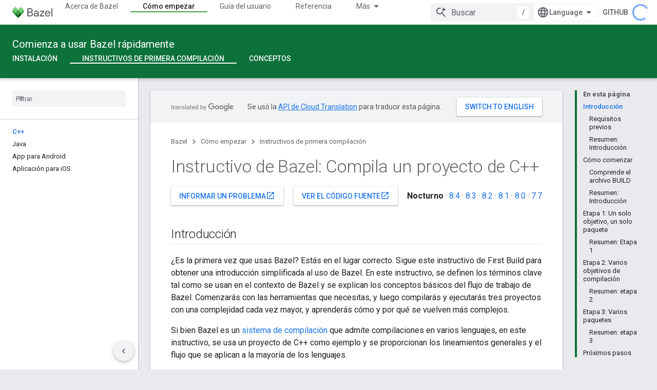

--- FILE ---
content_type: text/html; charset=utf-8
request_url: https://bazel.google.cn/start/cpp?authuser=0&%3Bhl=es-419&hl=es-419
body_size: 19751
content:









<!doctype html>
<html 
      lang="es-419-x-mtfrom-en"
      dir="ltr">
  <head>
    <meta name="google-signin-client-id" content="721724668570-nbkv1cfusk7kk4eni4pjvepaus73b13t.apps.googleusercontent.com"><meta name="google-signin-scope"
          content="profile email"><meta property="og:site_name" content="Bazel">
    <meta property="og:type" content="website"><meta name="googlebot" content="noindex"><meta name="theme-color" content="#0c713a"><meta charset="utf-8">
    <meta content="IE=Edge" http-equiv="X-UA-Compatible">
    <meta name="viewport" content="width=device-width, initial-scale=1">
    

    <link rel="manifest" href="/_pwa/bazel/manifest.json"
          crossorigin="use-credentials">
    <link rel="preconnect" href="//www.gstatic.cn" crossorigin>
    <link rel="preconnect" href="//fonts.gstatic.cn" crossorigin>
    <link rel="preconnect" href="//fonts.googleapis.cn" crossorigin>
    <link rel="preconnect" href="//apis.google.com" crossorigin>
    <link rel="preconnect" href="//www.google-analytics.com" crossorigin><link rel="stylesheet" href="//fonts.googleapis.cn/css?family=Roboto:300,400,400italic,500,500italic,700,700italic|Roboto+Mono:400,500,700&display=swap">
      <link rel="stylesheet"
            href="//fonts.googleapis.cn/css2?family=Material+Icons&family=Material+Symbols+Outlined&display=block"><link rel="stylesheet" href="https://www.gstatic.cn/devrel-devsite/prod/v9de0f443992d54ad799f913d3a82969ff613e39ab9e3e056983c556b3c2ef1f8/bazel/css/app.css">
      <link rel="shortcut icon" href="https://www.gstatic.cn/devrel-devsite/prod/v9de0f443992d54ad799f913d3a82969ff613e39ab9e3e056983c556b3c2ef1f8/bazel/images/favicon-prod.png">
    <link rel="apple-touch-icon" href="https://www.gstatic.cn/devrel-devsite/prod/v9de0f443992d54ad799f913d3a82969ff613e39ab9e3e056983c556b3c2ef1f8/bazel/images/touchicon-180.png"><link rel="canonical" href="https://bazel.google.cn/start/cpp?hl=es-419">
      <link rel="alternate" hreflang="en-cn"
          href="https://bazel.google.cn/start/cpp" /><link rel="alternate" hreflang="x-default" href="https://bazel.google.cn/start/cpp" /><link rel="alternate" hreflang="ar-cn"
          href="https://bazel.google.cn/start/cpp?hl=ar" /><link rel="alternate" hreflang="bn-cn"
          href="https://bazel.google.cn/start/cpp?hl=bn" /><link rel="alternate" hreflang="zh-Hans-cn"
          href="https://bazel.google.cn/start/cpp?hl=zh-cn" /><link rel="alternate" hreflang="zh-Hant-cn"
          href="https://bazel.google.cn/start/cpp?hl=zh-tw" /><link rel="alternate" hreflang="fa-cn"
          href="https://bazel.google.cn/start/cpp?hl=fa" /><link rel="alternate" hreflang="he-cn"
          href="https://bazel.google.cn/start/cpp?hl=he" /><link rel="alternate" hreflang="hi-cn"
          href="https://bazel.google.cn/start/cpp?hl=hi" /><link rel="alternate" hreflang="id-cn"
          href="https://bazel.google.cn/start/cpp?hl=id" /><link rel="alternate" hreflang="ja-cn"
          href="https://bazel.google.cn/start/cpp?hl=ja" /><link rel="alternate" hreflang="ko-cn"
          href="https://bazel.google.cn/start/cpp?hl=ko" /><link rel="alternate" hreflang="pt-BR-cn"
          href="https://bazel.google.cn/start/cpp?hl=pt-br" /><link rel="alternate" hreflang="es-419-cn"
          href="https://bazel.google.cn/start/cpp?hl=es-419" /><link rel="alternate" hreflang="th-cn"
          href="https://bazel.google.cn/start/cpp?hl=th" /><link rel="alternate" hreflang="tr-cn"
          href="https://bazel.google.cn/start/cpp?hl=tr" /><link rel="alternate" hreflang="vi-cn"
          href="https://bazel.google.cn/start/cpp?hl=vi" /><link rel="alternate" hreflang="en"
          href="https://bazel.build/start/cpp" /><link rel="alternate" hreflang="x-default" href="https://bazel.build/start/cpp" /><link rel="alternate" hreflang="ar"
          href="https://bazel.build/start/cpp?hl=ar" /><link rel="alternate" hreflang="bn"
          href="https://bazel.build/start/cpp?hl=bn" /><link rel="alternate" hreflang="zh-Hans"
          href="https://bazel.build/start/cpp?hl=zh-cn" /><link rel="alternate" hreflang="zh-Hant"
          href="https://bazel.build/start/cpp?hl=zh-tw" /><link rel="alternate" hreflang="fa"
          href="https://bazel.build/start/cpp?hl=fa" /><link rel="alternate" hreflang="he"
          href="https://bazel.build/start/cpp?hl=he" /><link rel="alternate" hreflang="hi"
          href="https://bazel.build/start/cpp?hl=hi" /><link rel="alternate" hreflang="id"
          href="https://bazel.build/start/cpp?hl=id" /><link rel="alternate" hreflang="ja"
          href="https://bazel.build/start/cpp?hl=ja" /><link rel="alternate" hreflang="ko"
          href="https://bazel.build/start/cpp?hl=ko" /><link rel="alternate" hreflang="pt-BR"
          href="https://bazel.build/start/cpp?hl=pt-br" /><link rel="alternate" hreflang="es-419"
          href="https://bazel.build/start/cpp?hl=es-419" /><link rel="alternate" hreflang="th"
          href="https://bazel.build/start/cpp?hl=th" /><link rel="alternate" hreflang="tr"
          href="https://bazel.build/start/cpp?hl=tr" /><link rel="alternate" hreflang="vi"
          href="https://bazel.build/start/cpp?hl=vi" /><title>Instructivo de Bazel: Compila un proyecto de C++</title>

<meta property="og:title" content="Instructivo de Bazel: Compila un proyecto de C++"><meta property="og:url" content="https://bazel.google.cn/start/cpp?hl=es-419"><meta property="og:locale" content="es_419"><script type="application/ld+json">
  {
    "@context": "https://schema.org",
    "@type": "Article",
    
    "headline": "Instructivo de Bazel: Compila un proyecto de C++"
  }
</script><link rel="alternate machine-translated-from" hreflang="en"
        href="https://bazel.google.cn/start/cpp?hl=en&amp;authuser=0">
  

  

  


    
      <link rel="stylesheet" href="/extras.css"></head>
  <body class="color-scheme--light"
        template="page"
        theme="bazel-theme"
        type="article"
        
        
        
        layout="docs"
        
        block-apix
        
        
        
        display-toc
        pending>
  
    <devsite-progress type="indeterminate" id="app-progress"></devsite-progress>
  
  
    <a href="#main-content" class="skip-link button">
      
      Ir al contenido principal
    </a>
    <section class="devsite-wrapper">
      <devsite-cookie-notification-bar></devsite-cookie-notification-bar><devsite-header role="banner">
  
    





















<div class="devsite-header--inner" data-nosnippet>
  <div class="devsite-top-logo-row-wrapper-wrapper">
    <div class="devsite-top-logo-row-wrapper">
      <div class="devsite-top-logo-row">
        <button type="button" id="devsite-hamburger-menu"
          class="devsite-header-icon-button button-flat material-icons gc-analytics-event"
          data-category="Site-Wide Custom Events"
          data-label="Navigation menu button"
          visually-hidden
          aria-label="Abrir menú">
        </button>
        
<div class="devsite-product-name-wrapper">

  <a href="/" class="devsite-site-logo-link gc-analytics-event"
   data-category="Site-Wide Custom Events" data-label="Site logo" track-type="globalNav"
   track-name="bazel" track-metadata-position="nav"
   track-metadata-eventDetail="nav">
  
  <picture>
    
    <img src="https://www.gstatic.cn/devrel-devsite/prod/v9de0f443992d54ad799f913d3a82969ff613e39ab9e3e056983c556b3c2ef1f8/bazel/images/lockup.svg" class="devsite-site-logo" alt="Bazel">
  </picture>
  
</a>



  
  
  <span class="devsite-product-name">
    <ul class="devsite-breadcrumb-list"
  >
  
  <li class="devsite-breadcrumb-item
             ">
    
    
    
      
      
    
  </li>
  
</ul>
  </span>

</div>
        <div class="devsite-top-logo-row-middle">
          <div class="devsite-header-upper-tabs">
            
              
              
  <devsite-tabs class="upper-tabs">

    <nav class="devsite-tabs-wrapper" aria-label="Pestañas superiores">
      
        
          <tab  >
            
    <a href="https://bazel.google.cn/about?authuser=0&amp;hl=es-419"
    class="devsite-tabs-content gc-analytics-event "
      track-metadata-eventdetail="https://bazel.google.cn/about?authuser=0&amp;hl=es-419"
    
       track-type="nav"
       track-metadata-position="nav - acerca de bazel"
       track-metadata-module="primary nav"
       
       
         
           data-category="Site-Wide Custom Events"
         
           data-label="Tab: Acerca de Bazel"
         
           track-name="acerca de bazel"
         
       >
    Acerca de Bazel
  
    </a>
    
  
          </tab>
        
      
        
          <tab  class="devsite-active">
            
    <a href="https://bazel.google.cn/start?authuser=0&amp;hl=es-419"
    class="devsite-tabs-content gc-analytics-event "
      track-metadata-eventdetail="https://bazel.google.cn/start?authuser=0&amp;hl=es-419"
    
       track-type="nav"
       track-metadata-position="nav - cómo empezar"
       track-metadata-module="primary nav"
       aria-label="Cómo empezar, selected" 
       
         
           data-category="Site-Wide Custom Events"
         
           data-label="Tab: Cómo empezar"
         
           track-name="cómo empezar"
         
       >
    Cómo empezar
  
    </a>
    
  
          </tab>
        
      
        
          <tab  >
            
    <a href="https://bazel.google.cn/docs?authuser=0&amp;hl=es-419"
    class="devsite-tabs-content gc-analytics-event "
      track-metadata-eventdetail="https://bazel.google.cn/docs?authuser=0&amp;hl=es-419"
    
       track-type="nav"
       track-metadata-position="nav - guía del usuario"
       track-metadata-module="primary nav"
       
       
         
           data-category="Site-Wide Custom Events"
         
           data-label="Tab: Guía del usuario"
         
           track-name="guía del usuario"
         
       >
    Guía del usuario
  
    </a>
    
  
          </tab>
        
      
        
          <tab  >
            
    <a href="https://bazel.google.cn/reference?authuser=0&amp;hl=es-419"
    class="devsite-tabs-content gc-analytics-event "
      track-metadata-eventdetail="https://bazel.google.cn/reference?authuser=0&amp;hl=es-419"
    
       track-type="nav"
       track-metadata-position="nav - referencia"
       track-metadata-module="primary nav"
       
       
         
           data-category="Site-Wide Custom Events"
         
           data-label="Tab: Referencia"
         
           track-name="referencia"
         
       >
    Referencia
  
    </a>
    
  
          </tab>
        
      
        
          <tab  >
            
    <a href="https://bazel.google.cn/extending?authuser=0&amp;hl=es-419"
    class="devsite-tabs-content gc-analytics-event "
      track-metadata-eventdetail="https://bazel.google.cn/extending?authuser=0&amp;hl=es-419"
    
       track-type="nav"
       track-metadata-position="nav - extendiendo"
       track-metadata-module="primary nav"
       
       
         
           data-category="Site-Wide Custom Events"
         
           data-label="Tab: Extendiendo"
         
           track-name="extendiendo"
         
       >
    Extendiendo
  
    </a>
    
  
          </tab>
        
      
        
          <tab  >
            
    <a href="https://bazel.google.cn/community?authuser=0&amp;hl=es-419"
    class="devsite-tabs-content gc-analytics-event "
      track-metadata-eventdetail="https://bazel.google.cn/community?authuser=0&amp;hl=es-419"
    
       track-type="nav"
       track-metadata-position="nav - comunidad"
       track-metadata-module="primary nav"
       
       
         
           data-category="Site-Wide Custom Events"
         
           data-label="Tab: Comunidad"
         
           track-name="comunidad"
         
       >
    Comunidad
  
    </a>
    
  
          </tab>
        
      
        
          <tab class="devsite-dropdown
    
    
    
    ">
  
    <a href="https://bazel.google.cn/versions?authuser=0&amp;hl=es-419"
    class="devsite-tabs-content gc-analytics-event "
      track-metadata-eventdetail="https://bazel.google.cn/versions?authuser=0&amp;hl=es-419"
    
       track-type="nav"
       track-metadata-position="nav - documentos con distintas versiones"
       track-metadata-module="primary nav"
       
       
         
           data-category="Site-Wide Custom Events"
         
           data-label="Tab: Documentos con distintas versiones"
         
           track-name="documentos con distintas versiones"
         
       >
    Documentos con distintas versiones
  
    </a>
    
      <button
         aria-haspopup="menu"
         aria-expanded="false"
         aria-label="Menú desplegable de Documentos con distintas versiones"
         track-type="nav"
         track-metadata-eventdetail="https://bazel.google.cn/versions?authuser=0&amp;hl=es-419"
         track-metadata-position="nav - documentos con distintas versiones"
         track-metadata-module="primary nav"
         
          
            data-category="Site-Wide Custom Events"
          
            data-label="Tab: Documentos con distintas versiones"
          
            track-name="documentos con distintas versiones"
          
        
         class="devsite-tabs-dropdown-toggle devsite-icon devsite-icon-arrow-drop-down"></button>
    
  
  <div class="devsite-tabs-dropdown" role="menu" aria-label="submenu" hidden>
    
    <div class="devsite-tabs-dropdown-content">
      
        <div class="devsite-tabs-dropdown-column
                    ">
          
            <ul class="devsite-tabs-dropdown-section
                       ">
              
              
              
                <li class="devsite-nav-item">
                  <a href="https://bazel.google.cn/versions/8.4.0?authuser=0&amp;hl=es-419"
                    
                     track-type="nav"
                     track-metadata-eventdetail="https://bazel.google.cn/versions/8.4.0?authuser=0&amp;hl=es-419"
                     track-metadata-position="nav - documentos con distintas versiones"
                     track-metadata-module="tertiary nav"
                     
                     tooltip
                  >
                    
                    <div class="devsite-nav-item-title">
                      8.4
                    </div>
                    
                  </a>
                </li>
              
                <li class="devsite-nav-item">
                  <a href="https://bazel.google.cn/versions/8.3.0?authuser=0&amp;hl=es-419"
                    
                     track-type="nav"
                     track-metadata-eventdetail="https://bazel.google.cn/versions/8.3.0?authuser=0&amp;hl=es-419"
                     track-metadata-position="nav - documentos con distintas versiones"
                     track-metadata-module="tertiary nav"
                     
                     tooltip
                  >
                    
                    <div class="devsite-nav-item-title">
                      8.3
                    </div>
                    
                  </a>
                </li>
              
                <li class="devsite-nav-item">
                  <a href="https://bazel.google.cn/versions/8.2.0?authuser=0&amp;hl=es-419"
                    
                     track-type="nav"
                     track-metadata-eventdetail="https://bazel.google.cn/versions/8.2.0?authuser=0&amp;hl=es-419"
                     track-metadata-position="nav - documentos con distintas versiones"
                     track-metadata-module="tertiary nav"
                     
                     tooltip
                  >
                    
                    <div class="devsite-nav-item-title">
                      8.2
                    </div>
                    
                  </a>
                </li>
              
                <li class="devsite-nav-item">
                  <a href="https://bazel.google.cn/versions/8.1.0?authuser=0&amp;hl=es-419"
                    
                     track-type="nav"
                     track-metadata-eventdetail="https://bazel.google.cn/versions/8.1.0?authuser=0&amp;hl=es-419"
                     track-metadata-position="nav - documentos con distintas versiones"
                     track-metadata-module="tertiary nav"
                     
                     tooltip
                  >
                    
                    <div class="devsite-nav-item-title">
                      8.1
                    </div>
                    
                  </a>
                </li>
              
                <li class="devsite-nav-item">
                  <a href="https://bazel.google.cn/versions/8.0.0?authuser=0&amp;hl=es-419"
                    
                     track-type="nav"
                     track-metadata-eventdetail="https://bazel.google.cn/versions/8.0.0?authuser=0&amp;hl=es-419"
                     track-metadata-position="nav - documentos con distintas versiones"
                     track-metadata-module="tertiary nav"
                     
                     tooltip
                  >
                    
                    <div class="devsite-nav-item-title">
                      8.0
                    </div>
                    
                  </a>
                </li>
              
                <li class="devsite-nav-item">
                  <a href="https://bazel.google.cn/versions/7.7.0?authuser=0&amp;hl=es-419"
                    
                     track-type="nav"
                     track-metadata-eventdetail="https://bazel.google.cn/versions/7.7.0?authuser=0&amp;hl=es-419"
                     track-metadata-position="nav - documentos con distintas versiones"
                     track-metadata-module="tertiary nav"
                     
                     tooltip
                  >
                    
                    <div class="devsite-nav-item-title">
                      7.7
                    </div>
                    
                  </a>
                </li>
              
                <li class="devsite-nav-item">
                  <a href="https://bazel.google.cn/versions/6.5.0?authuser=0&amp;hl=es-419"
                    
                     track-type="nav"
                     track-metadata-eventdetail="https://bazel.google.cn/versions/6.5.0?authuser=0&amp;hl=es-419"
                     track-metadata-position="nav - documentos con distintas versiones"
                     track-metadata-module="tertiary nav"
                     
                     tooltip
                  >
                    
                    <div class="devsite-nav-item-title">
                      6.5
                    </div>
                    
                  </a>
                </li>
              
                <li class="devsite-nav-item">
                  <a href="https://docs.bazel.build/versions/5.4.1/bazel-overview.html?authuser=0&amp;hl=es-419"
                    
                     track-type="nav"
                     track-metadata-eventdetail="https://docs.bazel.build/versions/5.4.1/bazel-overview.html?authuser=0&amp;hl=es-419"
                     track-metadata-position="nav - documentos con distintas versiones"
                     track-metadata-module="tertiary nav"
                     
                     tooltip
                  >
                    
                    <div class="devsite-nav-item-title">
                      5.4.1
                    </div>
                    
                  </a>
                </li>
              
            </ul>
          
        </div>
      
        <div class="devsite-tabs-dropdown-column
                    ">
          
            <ul class="devsite-tabs-dropdown-section
                       ">
              
              
              
                <li class="devsite-nav-item">
                  <a href="https://bazel.google.cn/?authuser=0&amp;hl=es-419"
                    
                     track-type="nav"
                     track-metadata-eventdetail="https://bazel.google.cn/?authuser=0&amp;hl=es-419"
                     track-metadata-position="nav - documentos con distintas versiones"
                     track-metadata-module="tertiary nav"
                     
                     tooltip
                  >
                    
                    <div class="devsite-nav-item-title">
                      Por noche
                    </div>
                    
                  </a>
                </li>
              
                <li class="devsite-nav-item">
                  <a href="https://bazel.google.cn/versions?authuser=0&amp;hl=es-419"
                    
                     track-type="nav"
                     track-metadata-eventdetail="https://bazel.google.cn/versions?authuser=0&amp;hl=es-419"
                     track-metadata-position="nav - documentos con distintas versiones"
                     track-metadata-module="tertiary nav"
                     
                     tooltip
                  >
                    
                    <div class="devsite-nav-item-title">
                      Más…
                    </div>
                    
                  </a>
                </li>
              
            </ul>
          
        </div>
      
    </div>
  </div>
</tab>
        
      
    </nav>

  </devsite-tabs>

            
           </div>
          
<devsite-search
    
    
    enable-suggestions
      
    
    enable-search-summaries
    project-name="Bazel"
    tenant-name="Bazel"
    
    
    
    
    
    >
  <form class="devsite-search-form" action="https://bazel.google.cn/s/results?authuser=0&amp;hl=es-419" method="GET">
    <div class="devsite-search-container">
      <button type="button"
              search-open
              class="devsite-search-button devsite-header-icon-button button-flat material-icons"
              
              aria-label="Abrir la búsqueda"></button>
      <div class="devsite-searchbox">
        <input
          aria-activedescendant=""
          aria-autocomplete="list"
          
          aria-label="Buscar"
          aria-expanded="false"
          aria-haspopup="listbox"
          autocomplete="off"
          class="devsite-search-field devsite-search-query"
          name="q"
          
          placeholder="Buscar"
          role="combobox"
          type="text"
          value=""
          >
          <div class="devsite-search-image material-icons" aria-hidden="true">
            
              <svg class="devsite-search-ai-image" width="24" height="24" viewBox="0 0 24 24" fill="none" xmlns="http://www.w3.org/2000/svg">
                  <g clip-path="url(#clip0_6641_386)">
                    <path d="M19.6 21L13.3 14.7C12.8 15.1 12.225 15.4167 11.575 15.65C10.925 15.8833 10.2333 16 9.5 16C7.68333 16 6.14167 15.375 4.875 14.125C3.625 12.8583 3 11.3167 3 9.5C3 7.68333 3.625 6.15 4.875 4.9C6.14167 3.63333 7.68333 3 9.5 3C10.0167 3 10.5167 3.05833 11 3.175C11.4833 3.275 11.9417 3.43333 12.375 3.65L10.825 5.2C10.6083 5.13333 10.3917 5.08333 10.175 5.05C9.95833 5.01667 9.73333 5 9.5 5C8.25 5 7.18333 5.44167 6.3 6.325C5.43333 7.19167 5 8.25 5 9.5C5 10.75 5.43333 11.8167 6.3 12.7C7.18333 13.5667 8.25 14 9.5 14C10.6667 14 11.6667 13.625 12.5 12.875C13.35 12.1083 13.8417 11.15 13.975 10H15.975C15.925 10.6333 15.7833 11.2333 15.55 11.8C15.3333 12.3667 15.05 12.8667 14.7 13.3L21 19.6L19.6 21ZM17.5 12C17.5 10.4667 16.9667 9.16667 15.9 8.1C14.8333 7.03333 13.5333 6.5 12 6.5C13.5333 6.5 14.8333 5.96667 15.9 4.9C16.9667 3.83333 17.5 2.53333 17.5 0.999999C17.5 2.53333 18.0333 3.83333 19.1 4.9C20.1667 5.96667 21.4667 6.5 23 6.5C21.4667 6.5 20.1667 7.03333 19.1 8.1C18.0333 9.16667 17.5 10.4667 17.5 12Z" fill="#5F6368"/>
                  </g>
                <defs>
                <clipPath id="clip0_6641_386">
                <rect width="24" height="24" fill="white"/>
                </clipPath>
                </defs>
              </svg>
            
          </div>
          <div class="devsite-search-shortcut-icon-container" aria-hidden="true">
            <kbd class="devsite-search-shortcut-icon">/</kbd>
          </div>
      </div>
    </div>
  </form>
  <button type="button"
          search-close
          class="devsite-search-button devsite-header-icon-button button-flat material-icons"
          
          aria-label="Cerrar la búsqueda"></button>
</devsite-search>

        </div>

        

          

          

          

          
<devsite-language-selector>
  <ul role="presentation">
    
    
    <li role="presentation">
      <a role="menuitem" lang="en"
        >English</a>
    </li>
    
    <li role="presentation">
      <a role="menuitem" lang="de"
        >Deutsch</a>
    </li>
    
    <li role="presentation">
      <a role="menuitem" lang="es"
        >Español</a>
    </li>
    
    <li role="presentation">
      <a role="menuitem" lang="es_419"
        >Español – América Latina</a>
    </li>
    
    <li role="presentation">
      <a role="menuitem" lang="fr"
        >Français</a>
    </li>
    
    <li role="presentation">
      <a role="menuitem" lang="id"
        >Indonesia</a>
    </li>
    
    <li role="presentation">
      <a role="menuitem" lang="it"
        >Italiano</a>
    </li>
    
    <li role="presentation">
      <a role="menuitem" lang="pl"
        >Polski</a>
    </li>
    
    <li role="presentation">
      <a role="menuitem" lang="pt"
        >Português</a>
    </li>
    
    <li role="presentation">
      <a role="menuitem" lang="pt_br"
        >Português – Brasil</a>
    </li>
    
    <li role="presentation">
      <a role="menuitem" lang="vi"
        >Tiếng Việt</a>
    </li>
    
    <li role="presentation">
      <a role="menuitem" lang="tr"
        >Türkçe</a>
    </li>
    
    <li role="presentation">
      <a role="menuitem" lang="ru"
        >Русский</a>
    </li>
    
    <li role="presentation">
      <a role="menuitem" lang="he"
        >עברית</a>
    </li>
    
    <li role="presentation">
      <a role="menuitem" lang="ar"
        >العربيّة</a>
    </li>
    
    <li role="presentation">
      <a role="menuitem" lang="fa"
        >فارسی</a>
    </li>
    
    <li role="presentation">
      <a role="menuitem" lang="hi"
        >हिंदी</a>
    </li>
    
    <li role="presentation">
      <a role="menuitem" lang="bn"
        >বাংলা</a>
    </li>
    
    <li role="presentation">
      <a role="menuitem" lang="th"
        >ภาษาไทย</a>
    </li>
    
    <li role="presentation">
      <a role="menuitem" lang="zh_cn"
        >中文 – 简体</a>
    </li>
    
    <li role="presentation">
      <a role="menuitem" lang="zh_tw"
        >中文 – 繁體</a>
    </li>
    
    <li role="presentation">
      <a role="menuitem" lang="ja"
        >日本語</a>
    </li>
    
    <li role="presentation">
      <a role="menuitem" lang="ko"
        >한국어</a>
    </li>
    
  </ul>
</devsite-language-selector>


          
            <a class="devsite-header-link devsite-top-button button gc-analytics-event "
    href="//github.com/bazelbuild/bazel/"
    data-category="Site-Wide Custom Events"
    data-label="Site header link: GitHub"
    >
  GitHub
</a>
          

        

        
        
        
          <devsite-openid-user id="devsite-user"></devsite-openid-user>
        
      </div>
    </div>
  </div>



  <div class="devsite-collapsible-section
    ">
    <div class="devsite-header-background">
      
        
          <div class="devsite-product-id-row"
           >
            <div class="devsite-product-description-row">
              
                
                <div class="devsite-product-id">
                  
                  
                  
                    <ul class="devsite-breadcrumb-list"
  >
  
  <li class="devsite-breadcrumb-item
             ">
    
    
    
      
        
  <a href="https://bazel.google.cn/start?authuser=0&amp;hl=es-419"
      
        class="devsite-breadcrumb-link gc-analytics-event"
      
        data-category="Site-Wide Custom Events"
      
        data-label="Lower Header"
      
        data-value="1"
      
        track-type="globalNav"
      
        track-name="breadcrumb"
      
        track-metadata-position="1"
      
        track-metadata-eventdetail=""
      
    >
    
          Comienza a usar Bazel rápidamente
        
  </a>
  
      
    
  </li>
  
</ul>
                </div>
                
              
              
            </div>
            
          </div>
          
        
      
      
        <div class="devsite-doc-set-nav-row">
          
          
            
            
  <devsite-tabs class="lower-tabs">

    <nav class="devsite-tabs-wrapper" aria-label="Pestañas inferiores">
      
        
          <tab  >
            
    <a href="https://bazel.google.cn/install?authuser=0&amp;hl=es-419"
    class="devsite-tabs-content gc-analytics-event "
      track-metadata-eventdetail="https://bazel.google.cn/install?authuser=0&amp;hl=es-419"
    
       track-type="nav"
       track-metadata-position="nav - instalación"
       track-metadata-module="primary nav"
       
       
         
           data-category="Site-Wide Custom Events"
         
           data-label="Tab: Instalación"
         
           track-name="instalación"
         
       >
    Instalación
  
    </a>
    
  
          </tab>
        
      
        
          <tab  class="devsite-active">
            
    <a href="https://bazel.google.cn/start/cpp?authuser=0&amp;hl=es-419"
    class="devsite-tabs-content gc-analytics-event "
      track-metadata-eventdetail="https://bazel.google.cn/start/cpp?authuser=0&amp;hl=es-419"
    
       track-type="nav"
       track-metadata-position="nav - instructivos de primera compilación"
       track-metadata-module="primary nav"
       aria-label="Instructivos de primera compilación, selected" 
       
         
           data-category="Site-Wide Custom Events"
         
           data-label="Tab: Instructivos de primera compilación"
         
           track-name="instructivos de primera compilación"
         
       >
    Instructivos de primera compilación
  
    </a>
    
  
          </tab>
        
      
        
          <tab  >
            
    <a href="https://bazel.google.cn/concepts/build-ref?authuser=0&amp;hl=es-419"
    class="devsite-tabs-content gc-analytics-event "
      track-metadata-eventdetail="https://bazel.google.cn/concepts/build-ref?authuser=0&amp;hl=es-419"
    
       track-type="nav"
       track-metadata-position="nav - conceptos"
       track-metadata-module="primary nav"
       
       
         
           data-category="Site-Wide Custom Events"
         
           data-label="Tab: Conceptos"
         
           track-name="conceptos"
         
       >
    Conceptos
  
    </a>
    
  
          </tab>
        
      
    </nav>

  </devsite-tabs>

          
          
        </div>
      
    </div>
  </div>

</div>



  

  
</devsite-header>
      <devsite-book-nav scrollbars >
        
          





















<div class="devsite-book-nav-filter"
     >
  <span class="filter-list-icon material-icons" aria-hidden="true"></span>
  <input type="text"
         placeholder="Filtrar"
         
         aria-label="Escribe para filtrar"
         role="searchbox">
  
  <span class="filter-clear-button hidden"
        data-title="Borrar filtro"
        aria-label="Borrar filtro"
        role="button"
        tabindex="0"></span>
</div>

<nav class="devsite-book-nav devsite-nav nocontent"
     aria-label="Menú lateral">
  <div class="devsite-mobile-header">
    <button type="button"
            id="devsite-close-nav"
            class="devsite-header-icon-button button-flat material-icons gc-analytics-event"
            data-category="Site-Wide Custom Events"
            data-label="Close navigation"
            aria-label="Cerrar navegación">
    </button>
    <div class="devsite-product-name-wrapper">

  <a href="/" class="devsite-site-logo-link gc-analytics-event"
   data-category="Site-Wide Custom Events" data-label="Site logo" track-type="globalNav"
   track-name="bazel" track-metadata-position="nav"
   track-metadata-eventDetail="nav">
  
  <picture>
    
    <img src="https://www.gstatic.cn/devrel-devsite/prod/v9de0f443992d54ad799f913d3a82969ff613e39ab9e3e056983c556b3c2ef1f8/bazel/images/lockup.svg" class="devsite-site-logo" alt="Bazel">
  </picture>
  
</a>


  
      <span class="devsite-product-name">
        
        
        <ul class="devsite-breadcrumb-list"
  >
  
  <li class="devsite-breadcrumb-item
             ">
    
    
    
      
      
    
  </li>
  
</ul>
      </span>
    

</div>
  </div>

  <div class="devsite-book-nav-wrapper">
    <div class="devsite-mobile-nav-top">
      
        <ul class="devsite-nav-list">
          
            <li class="devsite-nav-item">
              
  
  <a href="/about"
    
       class="devsite-nav-title gc-analytics-event
              
              "
    

    
      
        data-category="Site-Wide Custom Events"
      
        data-label="Tab: Acerca de Bazel"
      
        track-name="acerca de bazel"
      
    
     data-category="Site-Wide Custom Events"
     data-label="Responsive Tab: Acerca de Bazel"
     track-type="globalNav"
     track-metadata-eventDetail="globalMenu"
     track-metadata-position="nav">
  
    <span class="devsite-nav-text" tooltip >
      Acerca de Bazel
   </span>
    
  
  </a>
  

  
              
            </li>
          
            <li class="devsite-nav-item">
              
  
  <a href="/start"
    
       class="devsite-nav-title gc-analytics-event
              
              devsite-nav-active"
    

    
      
        data-category="Site-Wide Custom Events"
      
        data-label="Tab: Cómo empezar"
      
        track-name="cómo empezar"
      
    
     data-category="Site-Wide Custom Events"
     data-label="Responsive Tab: Cómo empezar"
     track-type="globalNav"
     track-metadata-eventDetail="globalMenu"
     track-metadata-position="nav">
  
    <span class="devsite-nav-text" tooltip >
      Cómo empezar
   </span>
    
  
  </a>
  

  
              
                <ul class="devsite-nav-responsive-tabs">
                  
                    
                    
                    
                    <li class="devsite-nav-item">
                      
  
  <a href="/install"
    
       class="devsite-nav-title gc-analytics-event
              
              "
    

    
      
        data-category="Site-Wide Custom Events"
      
        data-label="Tab: Instalación"
      
        track-name="instalación"
      
    
     data-category="Site-Wide Custom Events"
     data-label="Responsive Tab: Instalación"
     track-type="globalNav"
     track-metadata-eventDetail="globalMenu"
     track-metadata-position="nav">
  
    <span class="devsite-nav-text" tooltip >
      Instalación
   </span>
    
  
  </a>
  

  
                    </li>
                  
                    
                    
                    
                    <li class="devsite-nav-item">
                      
  
  <a href="/start/cpp"
    
       class="devsite-nav-title gc-analytics-event
              
              devsite-nav-active"
    

    
      
        data-category="Site-Wide Custom Events"
      
        data-label="Tab: Instructivos de primera compilación"
      
        track-name="instructivos de primera compilación"
      
    
     data-category="Site-Wide Custom Events"
     data-label="Responsive Tab: Instructivos de primera compilación"
     track-type="globalNav"
     track-metadata-eventDetail="globalMenu"
     track-metadata-position="nav">
  
    <span class="devsite-nav-text" tooltip menu="_book">
      Instructivos de primera compilación
   </span>
    
  
  </a>
  

  
                    </li>
                  
                    
                    
                    
                    <li class="devsite-nav-item">
                      
  
  <a href="/concepts/build-ref"
    
       class="devsite-nav-title gc-analytics-event
              
              "
    

    
      
        data-category="Site-Wide Custom Events"
      
        data-label="Tab: Conceptos"
      
        track-name="conceptos"
      
    
     data-category="Site-Wide Custom Events"
     data-label="Responsive Tab: Conceptos"
     track-type="globalNav"
     track-metadata-eventDetail="globalMenu"
     track-metadata-position="nav">
  
    <span class="devsite-nav-text" tooltip >
      Conceptos
   </span>
    
  
  </a>
  

  
                    </li>
                  
                </ul>
              
            </li>
          
            <li class="devsite-nav-item">
              
  
  <a href="/docs"
    
       class="devsite-nav-title gc-analytics-event
              
              "
    

    
      
        data-category="Site-Wide Custom Events"
      
        data-label="Tab: Guía del usuario"
      
        track-name="guía del usuario"
      
    
     data-category="Site-Wide Custom Events"
     data-label="Responsive Tab: Guía del usuario"
     track-type="globalNav"
     track-metadata-eventDetail="globalMenu"
     track-metadata-position="nav">
  
    <span class="devsite-nav-text" tooltip >
      Guía del usuario
   </span>
    
  
  </a>
  

  
              
            </li>
          
            <li class="devsite-nav-item">
              
  
  <a href="/reference"
    
       class="devsite-nav-title gc-analytics-event
              
              "
    

    
      
        data-category="Site-Wide Custom Events"
      
        data-label="Tab: Referencia"
      
        track-name="referencia"
      
    
     data-category="Site-Wide Custom Events"
     data-label="Responsive Tab: Referencia"
     track-type="globalNav"
     track-metadata-eventDetail="globalMenu"
     track-metadata-position="nav">
  
    <span class="devsite-nav-text" tooltip >
      Referencia
   </span>
    
  
  </a>
  

  
              
            </li>
          
            <li class="devsite-nav-item">
              
  
  <a href="/extending"
    
       class="devsite-nav-title gc-analytics-event
              
              "
    

    
      
        data-category="Site-Wide Custom Events"
      
        data-label="Tab: Extendiendo"
      
        track-name="extendiendo"
      
    
     data-category="Site-Wide Custom Events"
     data-label="Responsive Tab: Extendiendo"
     track-type="globalNav"
     track-metadata-eventDetail="globalMenu"
     track-metadata-position="nav">
  
    <span class="devsite-nav-text" tooltip >
      Extendiendo
   </span>
    
  
  </a>
  

  
              
            </li>
          
            <li class="devsite-nav-item">
              
  
  <a href="/community"
    
       class="devsite-nav-title gc-analytics-event
              
              "
    

    
      
        data-category="Site-Wide Custom Events"
      
        data-label="Tab: Comunidad"
      
        track-name="comunidad"
      
    
     data-category="Site-Wide Custom Events"
     data-label="Responsive Tab: Comunidad"
     track-type="globalNav"
     track-metadata-eventDetail="globalMenu"
     track-metadata-position="nav">
  
    <span class="devsite-nav-text" tooltip >
      Comunidad
   </span>
    
  
  </a>
  

  
              
            </li>
          
            <li class="devsite-nav-item">
              
  
  <a href="/versions"
    
       class="devsite-nav-title gc-analytics-event
              
              "
    

    
      
        data-category="Site-Wide Custom Events"
      
        data-label="Tab: Documentos con distintas versiones"
      
        track-name="documentos con distintas versiones"
      
    
     data-category="Site-Wide Custom Events"
     data-label="Responsive Tab: Documentos con distintas versiones"
     track-type="globalNav"
     track-metadata-eventDetail="globalMenu"
     track-metadata-position="nav">
  
    <span class="devsite-nav-text" tooltip >
      Documentos con distintas versiones
   </span>
    
  
  </a>
  

  
    <ul class="devsite-nav-responsive-tabs devsite-nav-has-menu
               ">
      
<li class="devsite-nav-item">

  
  <span
    
       class="devsite-nav-title"
       tooltip
    
    
      
        data-category="Site-Wide Custom Events"
      
        data-label="Tab: Documentos con distintas versiones"
      
        track-name="documentos con distintas versiones"
      
    >
  
    <span class="devsite-nav-text" tooltip menu="Documentos con distintas versiones">
      Más
   </span>
    
    <span class="devsite-nav-icon material-icons" data-icon="forward"
          menu="Documentos con distintas versiones">
    </span>
    
  
  </span>
  

</li>

    </ul>
  
              
            </li>
          
          
    
    
<li class="devsite-nav-item">

  
  <a href="//github.com/bazelbuild/bazel/"
    
       class="devsite-nav-title gc-analytics-event "
    

    
     data-category="Site-Wide Custom Events"
     data-label="Responsive Tab: GitHub"
     track-type="navMenu"
     track-metadata-eventDetail="globalMenu"
     track-metadata-position="nav">
  
    <span class="devsite-nav-text" tooltip >
      GitHub
   </span>
    
  
  </a>
  

</li>

  
          
        </ul>
      
    </div>
    
      <div class="devsite-mobile-nav-bottom">
        
          
          <ul class="devsite-nav-list" menu="_book">
            <li class="devsite-nav-item"><a href="/start/cpp"
        class="devsite-nav-title gc-analytics-event"
        data-category="Site-Wide Custom Events"
        data-label="Book nav link, pathname: /start/cpp"
        track-type="bookNav"
        track-name="click"
        track-metadata-eventdetail="/start/cpp"
      ><span class="devsite-nav-text" tooltip>C++</span></a></li>

  <li class="devsite-nav-item"><a href="/start/java"
        class="devsite-nav-title gc-analytics-event"
        data-category="Site-Wide Custom Events"
        data-label="Book nav link, pathname: /start/java"
        track-type="bookNav"
        track-name="click"
        track-metadata-eventdetail="/start/java"
      ><span class="devsite-nav-text" tooltip>Java</span></a></li>

  <li class="devsite-nav-item"><a href="/start/android-app"
        class="devsite-nav-title gc-analytics-event"
        data-category="Site-Wide Custom Events"
        data-label="Book nav link, pathname: /start/android-app"
        track-type="bookNav"
        track-name="click"
        track-metadata-eventdetail="/start/android-app"
      ><span class="devsite-nav-text" tooltip>App para Android</span></a></li>

  <li class="devsite-nav-item"><a href="/start/ios-app"
        class="devsite-nav-title gc-analytics-event"
        data-category="Site-Wide Custom Events"
        data-label="Book nav link, pathname: /start/ios-app"
        track-type="bookNav"
        track-name="click"
        track-metadata-eventdetail="/start/ios-app"
      ><span class="devsite-nav-text" tooltip>Aplicación para iOS</span></a></li>
          </ul>
        
        
          
    
  
    
  
    
  
    
  
    
  
    
  
    
      
      <ul class="devsite-nav-list" menu="Documentos con distintas versiones"
          aria-label="Menú lateral" hidden>
        
          
            
            
              
<li class="devsite-nav-item">

  
  <a href="/versions/8.4.0"
    
       class="devsite-nav-title gc-analytics-event
              
              "
    

    
     data-category="Site-Wide Custom Events"
     data-label="Responsive Tab: 8.4"
     track-type="navMenu"
     track-metadata-eventDetail="globalMenu"
     track-metadata-position="nav">
  
    <span class="devsite-nav-text" tooltip >
      8.4
   </span>
    
  
  </a>
  

</li>

            
              
<li class="devsite-nav-item">

  
  <a href="/versions/8.3.0"
    
       class="devsite-nav-title gc-analytics-event
              
              "
    

    
     data-category="Site-Wide Custom Events"
     data-label="Responsive Tab: 8.3"
     track-type="navMenu"
     track-metadata-eventDetail="globalMenu"
     track-metadata-position="nav">
  
    <span class="devsite-nav-text" tooltip >
      8.3
   </span>
    
  
  </a>
  

</li>

            
              
<li class="devsite-nav-item">

  
  <a href="/versions/8.2.0"
    
       class="devsite-nav-title gc-analytics-event
              
              "
    

    
     data-category="Site-Wide Custom Events"
     data-label="Responsive Tab: 8.2"
     track-type="navMenu"
     track-metadata-eventDetail="globalMenu"
     track-metadata-position="nav">
  
    <span class="devsite-nav-text" tooltip >
      8.2
   </span>
    
  
  </a>
  

</li>

            
              
<li class="devsite-nav-item">

  
  <a href="/versions/8.1.0"
    
       class="devsite-nav-title gc-analytics-event
              
              "
    

    
     data-category="Site-Wide Custom Events"
     data-label="Responsive Tab: 8.1"
     track-type="navMenu"
     track-metadata-eventDetail="globalMenu"
     track-metadata-position="nav">
  
    <span class="devsite-nav-text" tooltip >
      8.1
   </span>
    
  
  </a>
  

</li>

            
              
<li class="devsite-nav-item">

  
  <a href="/versions/8.0.0"
    
       class="devsite-nav-title gc-analytics-event
              
              "
    

    
     data-category="Site-Wide Custom Events"
     data-label="Responsive Tab: 8.0"
     track-type="navMenu"
     track-metadata-eventDetail="globalMenu"
     track-metadata-position="nav">
  
    <span class="devsite-nav-text" tooltip >
      8.0
   </span>
    
  
  </a>
  

</li>

            
              
<li class="devsite-nav-item">

  
  <a href="/versions/7.7.0"
    
       class="devsite-nav-title gc-analytics-event
              
              "
    

    
     data-category="Site-Wide Custom Events"
     data-label="Responsive Tab: 7.7"
     track-type="navMenu"
     track-metadata-eventDetail="globalMenu"
     track-metadata-position="nav">
  
    <span class="devsite-nav-text" tooltip >
      7.7
   </span>
    
  
  </a>
  

</li>

            
              
<li class="devsite-nav-item">

  
  <a href="/versions/6.5.0"
    
       class="devsite-nav-title gc-analytics-event
              
              "
    

    
     data-category="Site-Wide Custom Events"
     data-label="Responsive Tab: 6.5"
     track-type="navMenu"
     track-metadata-eventDetail="globalMenu"
     track-metadata-position="nav">
  
    <span class="devsite-nav-text" tooltip >
      6.5
   </span>
    
  
  </a>
  

</li>

            
              
<li class="devsite-nav-item">

  
  <a href="https://docs.bazel.build/versions/5.4.1/bazel-overview.html"
    
       class="devsite-nav-title gc-analytics-event
              
              "
    

    
     data-category="Site-Wide Custom Events"
     data-label="Responsive Tab: 5.4.1"
     track-type="navMenu"
     track-metadata-eventDetail="globalMenu"
     track-metadata-position="nav">
  
    <span class="devsite-nav-text" tooltip >
      5.4.1
   </span>
    
  
  </a>
  

</li>

            
          
        
          
            
            
              
<li class="devsite-nav-item">

  
  <a href="/"
    
       class="devsite-nav-title gc-analytics-event
              
              "
    

    
     data-category="Site-Wide Custom Events"
     data-label="Responsive Tab: Por noche"
     track-type="navMenu"
     track-metadata-eventDetail="globalMenu"
     track-metadata-position="nav">
  
    <span class="devsite-nav-text" tooltip >
      Por noche
   </span>
    
  
  </a>
  

</li>

            
              
<li class="devsite-nav-item">

  
  <a href="/versions"
    
       class="devsite-nav-title gc-analytics-event
              
              "
    

    
     data-category="Site-Wide Custom Events"
     data-label="Responsive Tab: Más…"
     track-type="navMenu"
     track-metadata-eventDetail="globalMenu"
     track-metadata-position="nav">
  
    <span class="devsite-nav-text" tooltip >
      Más…
   </span>
    
  
  </a>
  

</li>

            
          
        
      </ul>
    
  
        
        
          
    
  
    
  
    
  
        
      </div>
    
  </div>
</nav>
        
      </devsite-book-nav>
      <section id="gc-wrapper">
        <main role="main" id="main-content" class="devsite-main-content"
            
              has-book-nav
              has-sidebar
            >
          <div class="devsite-sidebar">
            <div class="devsite-sidebar-content">
                
                <devsite-toc class="devsite-nav"
                            role="navigation"
                            aria-label="En esta página"
                            depth="2"
                            scrollbars
                  ></devsite-toc>
                <devsite-recommendations-sidebar class="nocontent devsite-nav">
                </devsite-recommendations-sidebar>
            </div>
          </div>
          <devsite-content>
            
              












<article class="devsite-article">
  
  
  
  
  
    <div class="devsite-banner devsite-banner-translated nocontent">
      <div class="devsite-banner-message">
        <div class="devsite-banner-message-text">
          <img src="https://bazel.google.cn/_static/images/translated.svg?authuser=0&hl=es-419"
               class="devsite-banner-translated-image invert"
               alt="">
          <span class="devsite-banner-translated-text">
            
            Se usó la <a href="//cloud.google.com/translate/?authuser=0&hl=es-419">API de Cloud Translation</a> para traducir esta página.
          </span>
        </div>
        <devsite-switch-to-english-button></devsite-switch-to-english-button>
      </div>
    </div>
  

  <div class="devsite-article-meta nocontent" role="navigation">
    
    
    <ul class="devsite-breadcrumb-list"
  
    aria-label="Ruta de navegación">
  
  <li class="devsite-breadcrumb-item
             ">
    
    
    
      
        
  <a href="https://bazel.google.cn/?authuser=0&amp%3Bhl=es-419&hl=es-419"
      
        class="devsite-breadcrumb-link gc-analytics-event"
      
        data-category="Site-Wide Custom Events"
      
        data-label="Breadcrumbs"
      
        data-value="1"
      
        track-type="globalNav"
      
        track-name="breadcrumb"
      
        track-metadata-position="1"
      
        track-metadata-eventdetail="Bazel"
      
    >
    
          Bazel
        
  </a>
  
      
    
  </li>
  
  <li class="devsite-breadcrumb-item
             ">
    
      
      <div class="devsite-breadcrumb-guillemet material-icons" aria-hidden="true"></div>
    
    
    
      
        
  <a href="https://bazel.google.cn/start?authuser=0&amp%3Bhl=es-419&hl=es-419"
      
        class="devsite-breadcrumb-link gc-analytics-event"
      
        data-category="Site-Wide Custom Events"
      
        data-label="Breadcrumbs"
      
        data-value="2"
      
        track-type="globalNav"
      
        track-name="breadcrumb"
      
        track-metadata-position="2"
      
        track-metadata-eventdetail=""
      
    >
    
          Cómo empezar
        
  </a>
  
      
    
  </li>
  
  <li class="devsite-breadcrumb-item
             ">
    
      
      <div class="devsite-breadcrumb-guillemet material-icons" aria-hidden="true"></div>
    
    
    
      
        
  <a href="https://bazel.google.cn/start/cpp?authuser=0&amp%3Bhl=es-419&hl=es-419"
      
        class="devsite-breadcrumb-link gc-analytics-event"
      
        data-category="Site-Wide Custom Events"
      
        data-label="Breadcrumbs"
      
        data-value="3"
      
        track-type="globalNav"
      
        track-name="breadcrumb"
      
        track-metadata-position="3"
      
        track-metadata-eventdetail=""
      
    >
    
          Instructivos de primera compilación
        
  </a>
  
      
    
  </li>
  
</ul>
    
      
    
  </div>
  
    <h1 class="devsite-page-title" tabindex="-1">
      Instructivo de Bazel: Compila un proyecto de C++<devsite-actions hidden data-nosnippet><devsite-feature-tooltip
      ack-key="AckCollectionsBookmarkTooltipDismiss"
      analytics-category="Site-Wide Custom Events"
      analytics-action-show="Callout Profile displayed"
      analytics-action-close="Callout Profile dismissed"
      analytics-label="Create Collection Callout"
      class="devsite-page-bookmark-tooltip nocontent"
      dismiss-button="true"
      id="devsite-collections-dropdown"
      
      dismiss-button-text="Descartar"

      
      close-button-text="Entendido">

    
    
      <devsite-openid-bookmark></devsite-openid-bookmark>
    

    <span slot="popout-heading">
      
      Organiza tus páginas con colecciones
    </span>
    <span slot="popout-contents">
      
      Guarda y categoriza el contenido según tus preferencias.
    </span>
  </devsite-feature-tooltip></devsite-actions>
  
      
    </h1>
  <div class="devsite-page-title-meta"><devsite-view-release-notes></devsite-view-release-notes></div>
  

  <devsite-toc class="devsite-nav"
    depth="2"
    devsite-toc-embedded
    >
  </devsite-toc>
  
    
  <div class="devsite-article-body clearfix
  ">

  
    
    
    


<style>
  .bazel-button-bar {
    display: flex;
    flex-direction: row;
    justify-content: space-between;
    align-items: center;
    flex-wrap: wrap;
    gap: 8px;
  }
</style>

<div class="bazel-button-bar">
  <div>
    <a class="button button-with-icon" href="https://github.com/bazelbuild/bazel/issues/new?title=%5Bbazel.build%5D+Problem+with+/start/cpp&template=doc_issue.yml&link=https%3A%2F%2Fbazel.build/start/cpp" ="" target="_blank">
      Informar un problema<span aria-hidden="true" class="material-icons icon-after" translate="no">open_in_new</span>
    </a>
   
     
        </a><a class="button button-with-icon" href="https://github.com/bazelbuild/bazel/tree/master/site/en/start/cpp.md" ="" target="_blank">
     
        Ver el código fuente<span aria-hidden="true" class="material-icons icon-after" translate="no">open_in_new</span>
      </a>
   
   
     
   
  </div>

  <div>
   
      <strong>Nocturno</strong>
   

<!-- The lines below are updated by //scripts/docs:gen_new_toc -->
<!-- BEGIN_VERSION_INDICATOR -->
·

<a href="https://bazel.google.cn/versions/8.4.0/start/cpp?authuser=0&hl=es-419">8.4</a>

·

<a href="https://bazel.google.cn/versions/8.3.0/start/cpp?authuser=0&hl=es-419">8.3</a>

·

<a href="https://bazel.google.cn/versions/8.2.0/start/cpp?authuser=0&hl=es-419">8.2</a>

·

<a href="https://bazel.google.cn/versions/8.1.0/start/cpp?authuser=0&hl=es-419">8.1</a>

·

<a href="https://bazel.google.cn/versions/8.0.0/start/cpp?authuser=0&hl=es-419">8.0</a>

·

<a href="https://bazel.google.cn/versions/7.7.0/start/cpp?authuser=0&hl=es-419">7.7</a>


<!-- END_VERSION_INDICATOR -->
  </div>
</div>

<h2 data-text="Introducción" id="introduction" tabindex="-1">Introducción</h2>

<p>¿Es la primera vez que usas Bazel? Estás en el lugar correcto. Sigue este instructivo de First Build para obtener una introducción simplificada al uso de Bazel. En este instructivo, se definen los términos clave tal como se usan en el contexto de Bazel y se explican los conceptos básicos del flujo de trabajo de Bazel. Comenzarás con las herramientas que necesitas, y luego compilarás y ejecutarás tres proyectos con una complejidad cada vez mayor, y aprenderás cómo y por qué se vuelven más complejos.</p>

<p>Si bien Bazel es un <a href="https://bazel.google.cn/basics/build-systems?authuser=0&hl=es-419">sistema de compilación</a> que admite compilaciones en varios lenguajes, en este instructivo, se usa un proyecto de C++ como ejemplo y se proporcionan los lineamientos generales y el flujo que se aplican a la mayoría de los lenguajes.</p>

<p>Tiempo estimado de finalización: 30 minutos.</p>

<h3 data-text="Requisitos previos" id="prerequisites" tabindex="-1">Requisitos previos</h3>

<p>Comienza por <a href="https://bazel.google.cn/install?authuser=0&hl=es-419">instalar Bazel</a>, si aún no lo hiciste. En este instructivo, se usa Git para el control de código fuente, por lo que, para obtener mejores resultados, también <a href="https://git-scm.com/book/en/v2/Getting-Started-Installing-Git">instala Git</a>.</p>

<p>A continuación, recupera el proyecto de ejemplo del repositorio de GitHub de Bazel ejecutando lo siguiente en la herramienta de línea de comandos que prefieras:</p>
<div></div><devsite-code><pre class="devsite-click-to-copy" translate="no" dir="ltr" is-upgraded syntax="Bash"><code class="devsite-terminal" translate="no" dir="ltr">git<span class="devsite-syntax-w"> </span>clone<span class="devsite-syntax-w"> </span>https://github.com/bazelbuild/examples</code></pre></devsite-code>
<p>El proyecto de muestra para este instructivo se encuentra en el directorio <code dir="ltr" translate="no">examples/cpp-tutorial</code>.</p>

<p>Echa un vistazo a su estructura:</p>
<div></div><devsite-code><pre class="devsite-click-to-copy" translate="no" dir="ltr" is-upgraded><code translate="no" dir="ltr">examples
└── cpp-tutorial
    ├──stage1
    │  ├── main
    │  │   ├── BUILD
    │  │   └── hello-world.cc
    │  └── MODULE.bazel
    ├──stage2
    │  ├── main
    │  │   ├── BUILD
    │  │   ├── hello-world.cc
    │  │   ├── hello-greet.cc
    │  │   └── hello-greet.h
    │  └── MODULE.bazel
    └──stage3
       ├── main
       │   ├── BUILD
       │   ├── hello-world.cc
       │   ├── hello-greet.cc
       │   └── hello-greet.h
       ├── lib
       │   ├── BUILD
       │   ├── hello-time.cc
       │   └── hello-time.h
       └── MODULE.bazel
</code></pre></devsite-code>
<p>Hay tres conjuntos de archivos, y cada uno representa una etapa de este instructivo.
En la primera etapa, compilarás un solo <a href="https://bazel.google.cn/reference/glossary?authuser=0&hl=es-419#target">destino</a> que reside en un solo <a href="https://bazel.google.cn/reference/glossary?authuser=0&hl=es-419#package">paquete</a>. En la segunda etapa, compilarás un archivo binario y una biblioteca a partir de un solo paquete. En la tercera y última etapa, compilarás un proyecto con varios paquetes y lo compilarás con varios destinos.</p>

<h3 data-text="Resumen: Introducción" id="summary-introduction" tabindex="-1">Resumen: Introducción</h3>

<p>Con la instalación de Bazel (y Git) y la clonación del repositorio para este instructivo, ya tienes la base para tu primera compilación con Bazel. Continúa con la siguiente sección para definir algunos términos y configurar tu <a href="https://bazel.google.cn/reference/glossary?authuser=0&hl=es-419#workspace">espacio de trabajo</a>.</p>

<h2 data-text="Cómo comenzar" id="getting-started" tabindex="-1">Cómo comenzar</h2>

<p>Antes de compilar un proyecto, debes configurar su espacio de trabajo. Un espacio de trabajo es un directorio que contiene los archivos fuente de tu proyecto y los resultados de compilación de Bazel.
También contiene estos archivos importantes:</p>

<ul>
<li>El archivo <code dir="ltr" translate="no">MODULE.bazel</code>, que identifica el directorio y su contenido como un espacio de trabajo de Bazel y se encuentra en la raíz de la estructura de directorios del proyecto También es donde especificas tus dependencias externas.</li>
<li>Uno o más <a href="https://bazel.google.cn/reference/glossary?authuser=0&hl=es-419#build-file">archivos <code dir="ltr" translate="no">BUILD</code></a>, que le indican a Bazel cómo compilar diferentes partes del proyecto Un directorio dentro del espacio de trabajo que contiene un archivo <code dir="ltr" translate="no">BUILD</code> es un <a href="https://bazel.google.cn/reference/glossary?authuser=0&hl=es-419#package">paquete</a>. (Más información sobre los paquetes más adelante en este instructivo).</li>
</ul>

<p>En proyectos futuros, para designar un directorio como un espacio de trabajo de Bazel, crea un archivo vacío llamado <code dir="ltr" translate="no">MODULE.bazel</code> en ese directorio. Para los fines de este instructivo, ya hay un archivo <code dir="ltr" translate="no">MODULE.bazel</code> en cada etapa.</p>

<h3 data-text="Comprende el archivo BUILD" id="understand-build" tabindex="-1">Comprende el archivo BUILD</h3>

<p>Un archivo <code dir="ltr" translate="no">BUILD</code> contiene varios tipos diferentes de instrucciones para Bazel. Cada archivo <code dir="ltr" translate="no">BUILD</code> requiere al menos una <a href="https://bazel.google.cn/reference/glossary?authuser=0&hl=es-419#rule">regla</a> como un conjunto de instrucciones, que le indica a Bazel cómo compilar los resultados que deseas, como archivos binarios ejecutables o bibliotecas. Cada instancia de una regla de compilación en el archivo <code dir="ltr" translate="no">BUILD</code> se denomina <a href="https://bazel.google.cn/reference/glossary?authuser=0&hl=es-419#target">destino</a> y apunta a un conjunto específico de archivos fuente y <a href="https://bazel.google.cn/reference/glossary?authuser=0&hl=es-419#dependency">dependencias</a>. Un destino también puede apuntar a otros destinos.</p>

<p>Consulta el archivo <code dir="ltr" translate="no">BUILD</code> en el directorio <code dir="ltr" translate="no">cpp-tutorial/stage1/main</code>:</p>
<div></div><devsite-code><pre class="devsite-click-to-copy" translate="no" dir="ltr" is-upgraded syntax="Python"><code translate="no" dir="ltr"><span class="devsite-syntax-n">cc_binary</span><span class="devsite-syntax-p">(</span>
    <span class="devsite-syntax-n">name</span> <span class="devsite-syntax-o">=</span> <span class="devsite-syntax-s2">"hello-world"</span><span class="devsite-syntax-p">,</span>
    <span class="devsite-syntax-n">srcs</span> <span class="devsite-syntax-o">=</span> <span class="devsite-syntax-p">[</span><span class="devsite-syntax-s2">"hello-world.cc"</span><span class="devsite-syntax-p">],</span>
<span class="devsite-syntax-p">)</span>
</code></pre></devsite-code>
<p>En nuestro ejemplo, el destino <code dir="ltr" translate="no">hello-world</code> crea una instancia de la <a href="https://bazel.google.cn/reference/be/c-cpp?authuser=0&hl=es-419#cc_binary">regla <code dir="ltr" translate="no">cc_binary</code></a> integrada de Bazel. La regla le indica a Bazel que compile un archivo binario ejecutable autónomo a partir del archivo fuente <code dir="ltr" translate="no">hello-world.cc</code>> sin dependencias.</p>

<h3 data-text="Resumen: Introducción" id="summary-getting-started" tabindex="-1">Resumen: Introducción</h3>

<p>Ahora ya conoces algunos términos clave y su significado en el contexto de este proyecto y de Bazel en general. En la siguiente sección, compilarás y probarás la etapa 1 del proyecto.</p>

<h2 data-text="Etapa 1: Un solo objetivo, un solo paquete" id="stage-1" tabindex="-1">Etapa 1: Un solo objetivo, un solo paquete</h2>

<p>Es hora de compilar la primera parte del proyecto. Para obtener una referencia visual, la estructura de la sección de la etapa 1 del proyecto es la siguiente:</p>
<div></div><devsite-code><pre class="devsite-click-to-copy" translate="no" dir="ltr" is-upgraded><code translate="no" dir="ltr">examples
└── cpp-tutorial
    └──stage1
       ├── main
       │   ├── BUILD
       │   └── hello-world.cc
       └── MODULE.bazel
</code></pre></devsite-code>
<p>Ejecuta el siguiente comando para moverte al directorio <code dir="ltr" translate="no">cpp-tutorial/stage1</code>:</p>
<div></div><devsite-code><pre class="devsite-click-to-copy" translate="no" dir="ltr" is-upgraded syntax="Bash"><code class="devsite-terminal" translate="no" dir="ltr"><span class="devsite-syntax-nb">cd</span><span class="devsite-syntax-w"> </span>cpp-tutorial/stage1</code></pre></devsite-code>
<p>Luego, ejecute el siguiente comando:</p>
<div></div><devsite-code><pre class="devsite-click-to-copy" translate="no" dir="ltr" is-upgraded syntax="Bash"><code class="devsite-terminal" translate="no" dir="ltr">bazel<span class="devsite-syntax-w"> </span>build<span class="devsite-syntax-w"> </span>//main:hello-world</code></pre></devsite-code>
<p>En la etiqueta de destino, la parte <code dir="ltr" translate="no">//main:</code> es la ubicación del archivo <code dir="ltr" translate="no">BUILD</code> en relación con la raíz del espacio de trabajo, y <code dir="ltr" translate="no">hello-world</code> es el nombre del destino en el archivo <code dir="ltr" translate="no">BUILD</code>.</p>

<p>Bazel produce algo similar a lo siguiente:</p>
<div></div><devsite-code><pre class="devsite-click-to-copy" translate="no" dir="ltr" is-upgraded><code translate="no" dir="ltr">INFO: Found 1 target...
Target //main:hello-world up-to-date:
  bazel-bin/main/hello-world
INFO: Elapsed time: 2.267s, Critical Path: 0.25s
</code></pre></devsite-code>
<p>Acabas de compilar tu primer destino de Bazel. Bazel coloca los resultados de la compilación en el directorio <code dir="ltr" translate="no">bazel-bin</code> en la raíz del espacio de trabajo.</p>

<p>Ahora, prueba el archivo binario que acabas de compilar:</p>
<div></div><devsite-code><pre class="devsite-click-to-copy" translate="no" dir="ltr" is-upgraded syntax="Bash"><code class="devsite-terminal" translate="no" dir="ltr">bazel-bin/main/hello-world</code></pre></devsite-code>
<p>Esto genera un mensaje "<code dir="ltr" translate="no">Hello world</code>" impreso.</p>

<p>Este es el gráfico de dependencia de la etapa 1:</p>

<p><img alt="El gráfico de dependencia de hello-world muestra un solo destino con un solo archivo fuente." src="https://bazel.google.cn/static/docs/images/cpp-tutorial-stage1.png?authuser=0&hl=es-419" title="El gráfico de dependencias de hello-world muestra un solo destino con un solo archivo fuente." /></p>

<h3 data-text="Resumen: Etapa 1" id="summary-stage-1" tabindex="-1">Resumen: Etapa 1</h3>

<p>Ahora que completaste tu primera compilación, tienes una idea básica de cómo se estructura una compilación. En la siguiente etapa, agregarás complejidad con otro objetivo.</p>

<h2 data-text="Etapa 2: Varios objetivos de compilación" id="stage-2" tabindex="-1">Etapa 2: Varios objetivos de compilación</h2>

<p>Si bien un solo destino es suficiente para proyectos pequeños, es posible que desees dividir los proyectos más grandes en varios destinos y paquetes. Esto permite compilaciones incrementales rápidas, es decir, Bazel solo vuelve a compilar lo que cambió, y acelera tus compilaciones compilando varias partes de un proyecto a la vez. En esta etapa del instructivo, se agrega un destino, y en la siguiente, un paquete.</p>

<p>Este es el directorio con el que trabajarás en la etapa 2:</p>
<div></div><devsite-code><pre class="devsite-click-to-copy" translate="no" dir="ltr" is-upgraded><code translate="no" dir="ltr">    ├──stage2
    │  ├── main
    │  │   ├── BUILD
    │  │   ├── hello-world.cc
    │  │   ├── hello-greet.cc
    │  │   └── hello-greet.h
    │  └── MODULE.bazel
</code></pre></devsite-code>
<p>Consulta el archivo <code dir="ltr" translate="no">BUILD</code> en el directorio <code dir="ltr" translate="no">cpp-tutorial/stage2/main</code>:</p>
<div></div><devsite-code><pre class="devsite-click-to-copy" translate="no" dir="ltr" is-upgraded syntax="Python"><code translate="no" dir="ltr"><span class="devsite-syntax-n">cc_library</span><span class="devsite-syntax-p">(</span>
    <span class="devsite-syntax-n">name</span> <span class="devsite-syntax-o">=</span> <span class="devsite-syntax-s2">"hello-greet"</span><span class="devsite-syntax-p">,</span>
    <span class="devsite-syntax-n">srcs</span> <span class="devsite-syntax-o">=</span> <span class="devsite-syntax-p">[</span><span class="devsite-syntax-s2">"hello-greet.cc"</span><span class="devsite-syntax-p">],</span>
    <span class="devsite-syntax-n">hdrs</span> <span class="devsite-syntax-o">=</span> <span class="devsite-syntax-p">[</span><span class="devsite-syntax-s2">"hello-greet.h"</span><span class="devsite-syntax-p">],</span>
<span class="devsite-syntax-p">)</span>

<span class="devsite-syntax-n">cc_binary</span><span class="devsite-syntax-p">(</span>
    <span class="devsite-syntax-n">name</span> <span class="devsite-syntax-o">=</span> <span class="devsite-syntax-s2">"hello-world"</span><span class="devsite-syntax-p">,</span>
    <span class="devsite-syntax-n">srcs</span> <span class="devsite-syntax-o">=</span> <span class="devsite-syntax-p">[</span><span class="devsite-syntax-s2">"hello-world.cc"</span><span class="devsite-syntax-p">],</span>
    <span class="devsite-syntax-n">deps</span> <span class="devsite-syntax-o">=</span> <span class="devsite-syntax-p">[</span>
        <span class="devsite-syntax-s2">":hello-greet"</span><span class="devsite-syntax-p">,</span>
    <span class="devsite-syntax-p">],</span>
<span class="devsite-syntax-p">)</span>
</code></pre></devsite-code>
<p>Con este archivo <code dir="ltr" translate="no">BUILD</code>, Bazel primero compila la biblioteca <code dir="ltr" translate="no">hello-greet</code> (con la <a href="https://bazel.google.cn/reference/be/c-cpp?authuser=0&hl=es-419#cc_library">regla <code dir="ltr" translate="no">cc_library</code></a> integrada de Bazel) y, luego, el objeto binario <code dir="ltr" translate="no">hello-world</code>. El atributo <code dir="ltr" translate="no">deps</code> en el destino <code dir="ltr" translate="no">hello-world</code> le indica a Bazel que se requiere la biblioteca <code dir="ltr" translate="no">hello-greet</code> para compilar el binario <code dir="ltr" translate="no">hello-world</code>.</p>

<p>Antes de compilar esta nueva versión del proyecto, debes cambiar los directorios y cambiar al directorio <code dir="ltr" translate="no">cpp-tutorial/stage2</code> ejecutando el siguiente comando:</p>
<div></div><devsite-code><pre class="devsite-click-to-copy" translate="no" dir="ltr" is-upgraded syntax="Bash"><code class="devsite-terminal" translate="no" dir="ltr"><span class="devsite-syntax-nb">cd</span><span class="devsite-syntax-w"> </span>../stage2</code></pre></devsite-code>
<p>Ahora puedes compilar el nuevo archivo binario con el siguiente comando conocido:</p>
<div></div><devsite-code><pre class="devsite-click-to-copy" translate="no" dir="ltr" is-upgraded syntax="Bash"><code class="devsite-terminal" translate="no" dir="ltr">bazel<span class="devsite-syntax-w"> </span>build<span class="devsite-syntax-w"> </span>//main:hello-world</code></pre></devsite-code>
<p>Una vez más, Bazel produce algo similar a lo siguiente:</p>
<div></div><devsite-code><pre class="devsite-click-to-copy" translate="no" dir="ltr" is-upgraded><code translate="no" dir="ltr">INFO: Found 1 target...
Target //main:hello-world up-to-date:
  bazel-bin/main/hello-world
INFO: Elapsed time: 2.399s, Critical Path: 0.30s
</code></pre></devsite-code>
<p>Ahora puedes probar el archivo binario recién compilado, que devuelve otro "<code dir="ltr" translate="no">Hello
world</code>":</p>
<div></div><devsite-code><pre class="devsite-click-to-copy" translate="no" dir="ltr" is-upgraded syntax="Bash"><code class="devsite-terminal" translate="no" dir="ltr">bazel-bin/main/hello-world</code></pre></devsite-code>
<p>Si ahora modificas <code dir="ltr" translate="no">hello-greet.cc</code> y vuelves a compilar el proyecto, Bazel solo volverá a compilar ese archivo.</p>

<p>Si observas el gráfico de dependencias, puedes ver que <code dir="ltr" translate="no">hello-world</code> depende de una entrada adicional llamada <code dir="ltr" translate="no">hello-greet</code>:</p>

<p><img alt="El gráfico de dependencia de &amp;quot;hello-world&amp;quot; muestra los cambios en las dependencias después de modificar el archivo." src="https://bazel.google.cn/static/docs/images/cpp-tutorial-stage2.png?authuser=0&hl=es-419" title="El gráfico de dependencia de &amp;quot;hello-world&amp;quot; muestra los cambios de dependencia después de la modificación del archivo." /></p>

<h3 data-text="Resumen: etapa 2" id="summary-stage-2" tabindex="-1">Resumen: etapa 2</h3>

<p>Ahora compilaste el proyecto con dos destinos. El destino <code dir="ltr" translate="no">hello-world</code> compila un archivo fuente y depende de otro destino (<code dir="ltr" translate="no">//main:hello-greet</code>), que compila dos archivos fuente adicionales. En la siguiente sección, darás un paso más y agregarás otro paquete.</p>

<h2 data-text="Etapa 3: Varios paquetes" id="stage-3" tabindex="-1">Etapa 3: Varios paquetes</h2>

<p>Esta siguiente etapa agrega otra capa de complicación y compila un proyecto con varios paquetes. Observa la estructura y el contenido del directorio <code dir="ltr" translate="no">cpp-tutorial/stage3</code>:</p>
<div></div><devsite-code><pre class="devsite-click-to-copy" translate="no" dir="ltr" is-upgraded><code translate="no" dir="ltr">└──stage3
   ├── main
   │   ├── BUILD
   │   ├── hello-world.cc
   │   ├── hello-greet.cc
   │   └── hello-greet.h
   ├── lib
   │   ├── BUILD
   │   ├── hello-time.cc
   │   └── hello-time.h
   └── MODULE.bazel
</code></pre></devsite-code>
<p>Puedes ver que ahora hay dos subdirectorios y que cada uno contiene un archivo <code dir="ltr" translate="no">BUILD</code>. Por lo tanto, para Bazel, el espacio de trabajo ahora contiene dos paquetes: <code dir="ltr" translate="no">lib</code> y <code dir="ltr" translate="no">main</code>.</p>

<p>Echa un vistazo al archivo <code dir="ltr" translate="no">lib/BUILD</code>:</p>
<div></div><devsite-code><pre class="devsite-click-to-copy" translate="no" dir="ltr" is-upgraded syntax="Python"><code translate="no" dir="ltr"><span class="devsite-syntax-n">cc_library</span><span class="devsite-syntax-p">(</span>
    <span class="devsite-syntax-n">name</span> <span class="devsite-syntax-o">=</span> <span class="devsite-syntax-s2">"hello-time"</span><span class="devsite-syntax-p">,</span>
    <span class="devsite-syntax-n">srcs</span> <span class="devsite-syntax-o">=</span> <span class="devsite-syntax-p">[</span><span class="devsite-syntax-s2">"hello-time.cc"</span><span class="devsite-syntax-p">],</span>
    <span class="devsite-syntax-n">hdrs</span> <span class="devsite-syntax-o">=</span> <span class="devsite-syntax-p">[</span><span class="devsite-syntax-s2">"hello-time.h"</span><span class="devsite-syntax-p">],</span>
    <span class="devsite-syntax-n">visibility</span> <span class="devsite-syntax-o">=</span> <span class="devsite-syntax-p">[</span><span class="devsite-syntax-s2">"//main:__pkg__"</span><span class="devsite-syntax-p">],</span>
<span class="devsite-syntax-p">)</span>
</code></pre></devsite-code>
<p>Y en el archivo <code dir="ltr" translate="no">main/BUILD</code>:</p>
<div></div><devsite-code><pre class="devsite-click-to-copy" translate="no" dir="ltr" is-upgraded syntax="Python"><code translate="no" dir="ltr"><span class="devsite-syntax-n">cc_library</span><span class="devsite-syntax-p">(</span>
    <span class="devsite-syntax-n">name</span> <span class="devsite-syntax-o">=</span> <span class="devsite-syntax-s2">"hello-greet"</span><span class="devsite-syntax-p">,</span>
    <span class="devsite-syntax-n">srcs</span> <span class="devsite-syntax-o">=</span> <span class="devsite-syntax-p">[</span><span class="devsite-syntax-s2">"hello-greet.cc"</span><span class="devsite-syntax-p">],</span>
    <span class="devsite-syntax-n">hdrs</span> <span class="devsite-syntax-o">=</span> <span class="devsite-syntax-p">[</span><span class="devsite-syntax-s2">"hello-greet.h"</span><span class="devsite-syntax-p">],</span>
<span class="devsite-syntax-p">)</span>

<span class="devsite-syntax-n">cc_binary</span><span class="devsite-syntax-p">(</span>
    <span class="devsite-syntax-n">name</span> <span class="devsite-syntax-o">=</span> <span class="devsite-syntax-s2">"hello-world"</span><span class="devsite-syntax-p">,</span>
    <span class="devsite-syntax-n">srcs</span> <span class="devsite-syntax-o">=</span> <span class="devsite-syntax-p">[</span><span class="devsite-syntax-s2">"hello-world.cc"</span><span class="devsite-syntax-p">],</span>
    <span class="devsite-syntax-n">deps</span> <span class="devsite-syntax-o">=</span> <span class="devsite-syntax-p">[</span>
        <span class="devsite-syntax-s2">":hello-greet"</span><span class="devsite-syntax-p">,</span>
        <span class="devsite-syntax-s2">"//lib:hello-time"</span><span class="devsite-syntax-p">,</span>
    <span class="devsite-syntax-p">],</span>
<span class="devsite-syntax-p">)</span>
</code></pre></devsite-code>
<p>El destino <code dir="ltr" translate="no">hello-world</code> en el paquete principal depende del destino <code dir="ltr" translate="no">hello-time</code> en el paquete <code dir="ltr" translate="no">lib</code> (por lo tanto, la etiqueta de destino es <code dir="ltr" translate="no">//lib:hello-time</code>). Bazel lo sabe a través del atributo <code dir="ltr" translate="no">deps</code>. Puedes ver esto reflejado en el gráfico de dependencias:</p>

<p><img alt="El gráfico de dependencias de &amp;quot;hello-world&amp;quot; muestra cómo el destino del paquete principal depende del destino del paquete &amp;quot;lib&amp;quot;." src="https://bazel.google.cn/static/docs/images/cpp-tutorial-stage3.png?authuser=0&hl=es-419" title="El gráfico de dependencias de &amp;quot;hello-world&amp;quot; muestra cómo el destino del paquete principal depende del destino del paquete &amp;quot;lib&amp;quot;." /></p>

<p>Para que la compilación se realice correctamente, haz que el destino <code dir="ltr" translate="no">//lib:hello-time</code> en <code dir="ltr" translate="no">lib/BUILD</code> sea explícitamente visible para los destinos en <code dir="ltr" translate="no">main/BUILD</code> con el atributo de visibilidad.
Esto se debe a que, de forma predeterminada, los destinos solo son visibles para otros destinos en el mismo archivo <code dir="ltr" translate="no">BUILD</code>. Bazel usa la visibilidad del destino para evitar problemas, como que las bibliotecas que contienen detalles de implementación se filtren en las APIs públicas.</p>

<p>Ahora, compila esta versión final del proyecto. Cambia al directorio <code dir="ltr" translate="no">cpp-tutorial/stage3</code> ejecutando el siguiente comando:</p>
<div></div><devsite-code><pre class="devsite-click-to-copy" translate="no" dir="ltr" is-upgraded syntax="Bash"><code class="devsite-terminal" translate="no" dir="ltr"><span class="devsite-syntax-nb">cd</span><span class="devsite-syntax-w">  </span>../stage3</code></pre></devsite-code>
<p>Ejecuta nuevamente el siguiente comando:</p>
<div></div><devsite-code><pre class="devsite-click-to-copy" translate="no" dir="ltr" is-upgraded syntax="Bash"><code class="devsite-terminal" translate="no" dir="ltr">bazel<span class="devsite-syntax-w"> </span>build<span class="devsite-syntax-w"> </span>//main:hello-world</code></pre></devsite-code>
<p>Bazel produce algo similar a lo siguiente:</p>
<div></div><devsite-code><pre class="devsite-click-to-copy" translate="no" dir="ltr" is-upgraded><code translate="no" dir="ltr">INFO: Found 1 target...
Target //main:hello-world up-to-date:
  bazel-bin/main/hello-world
INFO: Elapsed time: 0.167s, Critical Path: 0.00s
</code></pre></devsite-code>
<p>Ahora, prueba el último objeto binario de este instructivo para obtener un mensaje <code dir="ltr" translate="no">Hello world</code> final:</p>
<div></div><devsite-code><pre class="devsite-click-to-copy" translate="no" dir="ltr" is-upgraded syntax="Bash"><code class="devsite-terminal" translate="no" dir="ltr">bazel-bin/main/hello-world</code></pre></devsite-code>
<h3 data-text="Resumen: etapa 3" id="summary-stage-3" tabindex="-1">Resumen: etapa 3</h3>

<p>Ahora compilaste el proyecto como dos paquetes con tres destinos y comprendes las dependencias entre ellos, lo que te permite seguir adelante y compilar proyectos futuros con Bazel. En la siguiente sección, verás cómo continuar tu recorrido con Bazel.</p>

<h2 data-text="Próximos pasos" id="next-steps" tabindex="-1">Próximos pasos</h2>

<p>Completaste tu primera compilación básica con Bazel, pero esto es solo el comienzo. Estos son algunos recursos más para seguir aprendiendo con Bazel:</p>

<ul>
<li>Para seguir enfocándote en C++, lee sobre los <a href="https://bazel.google.cn/tutorials/cpp-use-cases?authuser=0&hl=es-419">casos de uso de compilación de C++</a> comunes.</li>
<li>Para comenzar a compilar otras aplicaciones con Bazel, consulta los instructivos para <a href="https://bazel.google.cn/start/java?authuser=0&hl=es-419">Java</a>, <a href="https://bazel.google.cn/start/android-app?authuser=0&hl=es-419">aplicaciones para Android</a> o <a href="https://bazel.google.cn/start/ios-app?authuser=0&hl=es-419">aplicaciones para iOS</a>.</li>
<li>Para obtener más información sobre cómo trabajar con repositorios locales y remotos, consulta <a href="https://bazel.google.cn/docs/external?authuser=0&hl=es-419">dependencias externas</a>.</li>
<li>Para obtener más información sobre otras reglas de Bazel, consulta esta <a href="https://bazel.google.cn/rules?authuser=0&hl=es-419">guía de referencia</a>.</li>
</ul>

<p>¡Que disfrutes de la creación!</p>

  
  

  
</div>

  
    
    
      
       
    
    
  

  <div class="devsite-floating-action-buttons"></div></article>


<devsite-content-footer class="nocontent">
  <p>Salvo que se indique lo contrario, el contenido de esta página está sujeto a la <a href="https://creativecommons.org/licenses/by/4.0/">licencia Atribución 4.0 de Creative Commons</a>, y los ejemplos de código están sujetos a la <a href="https://www.apache.org/licenses/LICENSE-2.0">licencia Apache 2.0</a>. Para obtener más información, consulta las <a href="https://developers.google.cn/site-policies?authuser=0&hl=es-419">políticas del sitio de Google Developers</a>. Java es una marca registrada de Oracle o sus afiliados.</p>
  <p>Última actualización: 2025-11-10 (UTC)</p>
</devsite-content-footer>


<devsite-notification
>
</devsite-notification>


  
<div class="devsite-content-data">
  
  
    <template class="devsite-content-data-template">
      [null,null,["Última actualización: 2025-11-10 (UTC)"],[],[]]
    </template>
  
</div>
            
          </devsite-content>
        </main>
        <devsite-footer-promos class="devsite-footer">
          
            
          
        </devsite-footer-promos>
        <devsite-footer-linkboxes class="devsite-footer">
          
            
<nav class="devsite-footer-linkboxes nocontent" aria-label="Vínculos a pie de página">
  
  <ul class="devsite-footer-linkboxes-list">
    
    <li class="devsite-footer-linkbox ">
    <h3 class="devsite-footer-linkbox-heading no-link">Mantente conectado</h3>
      <ul class="devsite-footer-linkbox-list">
        
        <li class="devsite-footer-linkbox-item">
          
          <a href="//blog.bazel.build"
             class="devsite-footer-linkbox-link gc-analytics-event"
             data-category="Site-Wide Custom Events"
            
             data-label="Footer Link (index 1)"
            >
            
          
            Blog
          
          </a>
          
          
        </li>
        
        <li class="devsite-footer-linkbox-item">
          
          <a href="//github.com/bazelbuild/bazel"
             class="devsite-footer-linkbox-link gc-analytics-event"
             data-category="Site-Wide Custom Events"
            
             data-label="Footer Link (index 2)"
            >
            
              
              
            
          
            GitHub
          
          </a>
          
          
        </li>
        
      </ul>
    </li>
    
    <li class="devsite-footer-linkbox ">
    <h3 class="devsite-footer-linkbox-heading no-link">Asistencia</h3>
      <ul class="devsite-footer-linkbox-list">
        
        <li class="devsite-footer-linkbox-item">
          
          <a href="/help"
             class="devsite-footer-linkbox-link gc-analytics-event"
             data-category="Site-Wide Custom Events"
            
             data-label="Footer Link (index 1)"
            >
            
          
            Asistencia
          
          </a>
          
          
        </li>
        
        <li class="devsite-footer-linkbox-item">
          
          <a href="//github.com/bazelbuild/bazel/issues"
             class="devsite-footer-linkbox-link gc-analytics-event"
             data-category="Site-Wide Custom Events"
            
             data-label="Footer Link (index 2)"
            >
            
          
            Seguimiento de problemas
          
          </a>
          
          
        </li>
        
        <li class="devsite-footer-linkbox-item">
          
          <a href="//slack.bazel.build"
             class="devsite-footer-linkbox-link gc-analytics-event"
             data-category="Site-Wide Custom Events"
            
             data-label="Footer Link (index 3)"
            >
            
          
            Slack
          
          </a>
          
          
        </li>
        
        <li class="devsite-footer-linkbox-item">
          
          <a href="//stackoverflow.com/questions/tagged/bazel"
             class="devsite-footer-linkbox-link gc-analytics-event"
             data-category="Site-Wide Custom Events"
            
             data-label="Footer Link (index 4)"
            >
            
              
              
            
          
            Stack Overflow
          
          </a>
          
          
        </li>
        
      </ul>
    </li>
    
  </ul>
  
</nav>
          
        </devsite-footer-linkboxes>
        <devsite-footer-utility class="devsite-footer">
          
            

<div class="devsite-footer-utility nocontent">
  

  
  <nav class="devsite-footer-utility-links" aria-label="Vínculos de utilidad">
    
    <ul class="devsite-footer-utility-list">
      
      <li class="devsite-footer-utility-item
                 ">
        
        
        <a class="devsite-footer-utility-link gc-analytics-event"
           href="//policies.google.com/terms?authuser=0&hl=es-419"
           data-category="Site-Wide Custom Events"
           data-label="Footer Condiciones link"
         >
          Condiciones
        </a>
        
      </li>
      
      <li class="devsite-footer-utility-item
                 ">
        
        
        <a class="devsite-footer-utility-link gc-analytics-event"
           href="//policies.google.com/privacy?authuser=0&hl=es-419"
           data-category="Site-Wide Custom Events"
           data-label="Footer Privacidad link"
         >
          Privacidad
        </a>
        
      </li>
      
      <li class="devsite-footer-utility-item
                 glue-cookie-notification-bar-control">
        
        
        <a class="devsite-footer-utility-link gc-analytics-event"
           href="#"
           data-category="Site-Wide Custom Events"
           data-label="Footer Manage cookies link"
         
           aria-hidden="true"
         >
          Manage cookies
        </a>
        
      </li>
      
    </ul>
    
    
<devsite-language-selector>
  <ul role="presentation">
    
    
    <li role="presentation">
      <a role="menuitem" lang="en"
        >English</a>
    </li>
    
    <li role="presentation">
      <a role="menuitem" lang="de"
        >Deutsch</a>
    </li>
    
    <li role="presentation">
      <a role="menuitem" lang="es"
        >Español</a>
    </li>
    
    <li role="presentation">
      <a role="menuitem" lang="es_419"
        >Español – América Latina</a>
    </li>
    
    <li role="presentation">
      <a role="menuitem" lang="fr"
        >Français</a>
    </li>
    
    <li role="presentation">
      <a role="menuitem" lang="id"
        >Indonesia</a>
    </li>
    
    <li role="presentation">
      <a role="menuitem" lang="it"
        >Italiano</a>
    </li>
    
    <li role="presentation">
      <a role="menuitem" lang="pl"
        >Polski</a>
    </li>
    
    <li role="presentation">
      <a role="menuitem" lang="pt"
        >Português</a>
    </li>
    
    <li role="presentation">
      <a role="menuitem" lang="pt_br"
        >Português – Brasil</a>
    </li>
    
    <li role="presentation">
      <a role="menuitem" lang="vi"
        >Tiếng Việt</a>
    </li>
    
    <li role="presentation">
      <a role="menuitem" lang="tr"
        >Türkçe</a>
    </li>
    
    <li role="presentation">
      <a role="menuitem" lang="ru"
        >Русский</a>
    </li>
    
    <li role="presentation">
      <a role="menuitem" lang="he"
        >עברית</a>
    </li>
    
    <li role="presentation">
      <a role="menuitem" lang="ar"
        >العربيّة</a>
    </li>
    
    <li role="presentation">
      <a role="menuitem" lang="fa"
        >فارسی</a>
    </li>
    
    <li role="presentation">
      <a role="menuitem" lang="hi"
        >हिंदी</a>
    </li>
    
    <li role="presentation">
      <a role="menuitem" lang="bn"
        >বাংলা</a>
    </li>
    
    <li role="presentation">
      <a role="menuitem" lang="th"
        >ภาษาไทย</a>
    </li>
    
    <li role="presentation">
      <a role="menuitem" lang="zh_cn"
        >中文 – 简体</a>
    </li>
    
    <li role="presentation">
      <a role="menuitem" lang="zh_tw"
        >中文 – 繁體</a>
    </li>
    
    <li role="presentation">
      <a role="menuitem" lang="ja"
        >日本語</a>
    </li>
    
    <li role="presentation">
      <a role="menuitem" lang="ko"
        >한국어</a>
    </li>
    
  </ul>
</devsite-language-selector>

  </nav>
</div>
          
        </devsite-footer-utility>
        <devsite-panel>
          
        </devsite-panel>
        
      </section></section>
    <devsite-sitemask></devsite-sitemask>
    <devsite-snackbar></devsite-snackbar>
    <devsite-tooltip blocked-link></devsite-tooltip>
    <devsite-heading-link></devsite-heading-link>
    <devsite-analytics>
      
        <script type="application/json" analytics>[{&#34;dimensions&#34;: {&#34;dimension3&#34;: true, &#34;dimension2&#34;: &#34;es-419&#34;, &#34;dimension1&#34;: &#34;es-419&#34;}, &#34;gaid&#34;: &#34;UA-61082125-6&#34;, &#34;metrics&#34;: {}, &#34;purpose&#34;: 0}]</script>
<script type="application/json" tag-management>{&#34;at&#34;: &#34;False&#34;, &#34;ga4&#34;: [{&#34;id&#34;: &#34;G-JVVJFRW1WV&#34;, &#34;purpose&#34;: 0}], &#34;ga4p&#34;: [{&#34;id&#34;: &#34;G-JVVJFRW1WV&#34;, &#34;purpose&#34;: 0}], &#34;gtm&#34;: [], &#34;parameters&#34;: {&#34;internalUser&#34;: &#34;False&#34;, &#34;language&#34;: {&#34;machineTranslated&#34;: &#34;True&#34;, &#34;requested&#34;: &#34;es-419&#34;, &#34;served&#34;: &#34;es-419&#34;}, &#34;pageType&#34;: &#34;article&#34;, &#34;projectName&#34;: &#34;Bazel&#34;, &#34;signedIn&#34;: &#34;False&#34;, &#34;tenant&#34;: &#34;bazel_china&#34;, &#34;recommendations&#34;: {&#34;sourcePage&#34;: &#34;&#34;, &#34;sourceType&#34;: 0, &#34;sourceRank&#34;: 0, &#34;sourceIdenticalDescriptions&#34;: 0, &#34;sourceTitleWords&#34;: 0, &#34;sourceDescriptionWords&#34;: 0, &#34;experiment&#34;: &#34;&#34;}, &#34;experiment&#34;: {&#34;ids&#34;: &#34;&#34;}}}</script>
      
    </devsite-analytics>
    
    
      <devsite-openid-badger></devsite-openid-badger>
    
    
    
<script nonce="bcDdCTDwnvIqYU2R4TjJ+P//H3iDYE">
  
  (function(d,e,v,s,i,t,E){d['GoogleDevelopersObject']=i;
    t=e.createElement(v);t.async=1;t.src=s;E=e.getElementsByTagName(v)[0];
    E.parentNode.insertBefore(t,E);})(window, document, 'script',
    'https://www.gstatic.cn/devrel-devsite/prod/v9de0f443992d54ad799f913d3a82969ff613e39ab9e3e056983c556b3c2ef1f8/bazel/js/app_loader.js', '[44,"es_419",null,"/js/devsite_app_module.js","https://www.gstatic.cn/devrel-devsite/prod/v9de0f443992d54ad799f913d3a82969ff613e39ab9e3e056983c556b3c2ef1f8","https://www.gstatic.cn/devrel-devsite/prod/v9de0f443992d54ad799f913d3a82969ff613e39ab9e3e056983c556b3c2ef1f8/bazel","https://bazel-dot-google-developers.gonglchuangl.net",null,null,["/_pwa/bazel/manifest.json","https://www.gstatic.cn/devrel-devsite/prod/v9de0f443992d54ad799f913d3a82969ff613e39ab9e3e056983c556b3c2ef1f8/images/video-placeholder.svg","https://www.gstatic.cn/devrel-devsite/prod/v9de0f443992d54ad799f913d3a82969ff613e39ab9e3e056983c556b3c2ef1f8/bazel/images/favicon-prod.png","https://www.gstatic.cn/devrel-devsite/prod/v9de0f443992d54ad799f913d3a82969ff613e39ab9e3e056983c556b3c2ef1f8/bazel/images/lockup.svg","https://fonts.googleapis.com/css?family=Roboto:300,400,400italic,500,500italic,700,700italic|Roboto+Mono:400,500,700&display=swap"],1,null,[1,6,8,12,14,17,21,25,50,52,63,70,75,76,80,87,91,92,93,97,98,100,101,102,103,104,105,107,108,109,110,112,113,116,117,118,120,122,124,125,126,127,129,130,131,132,133,134,135,136,138,140,141,147,148,149,151,152,156,157,158,159,161,163,164,168,169,170,179,180,182,183,186,191,193,196],"AIzaSyAP-jjEJBzmIyKR4F-3XITp8yM9T1gEEI8","AIzaSyB6xiKGDR5O3Ak2okS4rLkauxGUG7XP0hg","bazel.google.cn","AIzaSyAQk0fBONSGUqCNznf6Krs82Ap1-NV6J4o","AIzaSyCCxcqdrZ_7QMeLCRY20bh_SXdAYqy70KY",null,null,null,["Search__enable_suggestions_from_borg","DevPro__enable_google_one_card","Cloud__enable_free_trial_server_call","MiscFeatureFlags__enable_view_transitions","MiscFeatureFlags__enable_variable_operator","BookNav__enable_tenant_cache_key","Search__enable_dynamic_content_confidential_banner","Search__enable_page_map","Profiles__enable_developer_profile_benefits_ui_redesign","Profiles__enable_awarding_url","MiscFeatureFlags__enable_appearance_cookies","DevPro__enable_nvidia_credits_card","Profiles__enable_developer_profile_pages_as_content","Cloud__cache_serialized_dynamic_content","Profiles__enable_public_developer_profiles","Concierge__enable_actions_menu","Profiles__enable_callout_notifications","Cloud__enable_cloud_shell_fte_user_flow","Profiles__enable_playlist_community_acl","Search__enable_ai_search_summaries_for_all","Cloud__enable_legacy_calculator_redirect","CloudShell__cloud_code_overflow_menu","DevPro__enable_firebase_workspaces_card","DevPro__enable_developer_subscriptions","TpcFeatures__proxy_prod_host","Cloud__enable_llm_concierge_chat","MiscFeatureFlags__gdp_dashboard_reskin_enabled","Cloud__enable_cloud_shell","Profiles__enable_developer_profiles_callout","DevPro__remove_eu_tax_intake_form","MiscFeatureFlags__developers_footer_dark_image","Cloud__fast_free_trial","MiscFeatureFlags__enable_explicit_template_dependencies","EngEduTelemetry__enable_engedu_telemetry","Experiments__reqs_query_experiments","Cloud__enable_cloud_dlp_service","TpcFeatures__enable_unmirrored_page_left_nav","CloudShell__cloud_shell_button","Profiles__enable_page_saving","DevPro__enable_cloud_innovators_plus","DevPro__enable_enterprise","Profiles__enable_release_notes_notifications","MiscFeatureFlags__enable_framebox_badge_methods","MiscFeatureFlags__emergency_css","MiscFeatureFlags__enable_project_variables","MiscFeatureFlags__enable_explain_this_code","DevPro__enable_google_payments_buyflow","DevPro__enable_free_benefits","Profiles__enable_stripe_subscription_management","Concierge__enable_pushui","Profiles__enable_purchase_prompts","Profiles__enable_profile_collections","MiscFeatureFlags__enable_firebase_utm","Cloud__enable_cloudx_experiment_ids","Concierge__enable_remove_info_panel_tags","Analytics__enable_clearcut_logging","Profiles__enable_dashboard_curated_recommendations","OnSwitch__enable","DevPro__enable_vertex_credit_card","MiscFeatureFlags__developers_footer_image","DevPro__enable_devpro_offers","MiscFeatureFlags__enable_variable_operator_index_yaml","Profiles__enable_completecodelab_endpoint","DevPro__enable_code_assist","Profiles__require_profile_eligibility_for_signin","DevPro__enable_embed_profile_creation","Profiles__enable_recognition_badges","DevPro__enable_google_payments","Search__enable_ai_eligibility_checks","Profiles__enable_complete_playlist_endpoint","Profiles__enable_user_type","Profiles__enable_join_program_group_endpoint","Profiles__enable_auto_apply_credits","Profiles__enable_completequiz_endpoint"],null,null,"AIzaSyBLEMok-5suZ67qRPzx0qUtbnLmyT_kCVE","https://developerscontentserving-pa.googleapis.com","AIzaSyCM4QpTRSqP5qI4Dvjt4OAScIN8sOUlO-k","https://developerscontentsearch-pa.googleapis.com",2,4,null,"https://developerprofiles-pa.googleapis.com",[44,"bazel_china","Bazel","bazel.google.cn",null,"bazel-dot-google-developers.gonglchuangl.net",null,null,[null,null,null,null,null,null,null,null,null,null,null,null,null,null,null,null,null,null,null,null,null,null,null,null,null,null,[1],null,null,null,[1]],null,[56,null,null,null,null,null,"/images/lockup.svg",null,null,null,null,1,null,null,null,null,null,null,null,null,null,1],[],null,null,null,null,null,null,null,null,null,null,null,null,null,null,null,null,null,null,null,null,null,null,null,null,[2,4,6,7,12,14,15,17,18,20,21,22,23,28,30,32,36,39,40,43],null,null,[[["UA-61082125-6"],["UA-61082125-4"],null,null,["UA-61082125-5"],null,null,[["G-JVVJFRW1WV"],null,null,[["G-JVVJFRW1WV",1]]],[["UA-61082125-6",1]],null,[["UA-61082125-5",1]]],[[1,4],[2,5],[3,8]]],null,4],null,"pk_live_5170syrHvgGVmSx9sBrnWtA5luvk9BwnVcvIi7HizpwauFG96WedXsuXh790rtij9AmGllqPtMLfhe2RSwD6Pn38V00uBCydV4m",1,1,"https://developerscontentinsights-pa.googleapis.com","AIzaSyCg-ZUslalsEbXMfIo9ZP8qufZgo3LSBDU","AIzaSyDxT0vkxnY_KeINtA4LSePJO-4MAZPMRsE","https://developers.googleapis.com",null,null,"AIzaSyBQom12tzI-rybN7Sf-KfeL4nwm-Rf7PmI\n",null,"https://developerslogging.googleapis.com"]')
  
</script>

    <devsite-a11y-announce></devsite-a11y-announce>
  </body>
</html>

--- FILE ---
content_type: image/svg+xml
request_url: https://www.gstatic.cn/devrel-devsite/prod/v9de0f443992d54ad799f913d3a82969ff613e39ab9e3e056983c556b3c2ef1f8/bazel/images/lockup.svg
body_size: 688
content:
<svg xmlns="http://www.w3.org/2000/svg" viewBox="0 0 158 64">
  <style>
    .dark-green-left { fill: #00701a }
    .dark-green-right { fill: #004300 }
    .green { fill: #43a047 }
    .light-green { fill: #76d275 }
    .wordmark { fill: #5f6368 }
  </style>
  <path class="dark-green-left" d="M22.64,43.31V54L11.75,43.11V32.42Z"/>
  <path class="dark-green-right" d="M22.64,43.31l10.9-10.89V43.11L22.64,54Z"/>
  <path class="green" d="M11.75,32.42V43.11L.86,32.21V21.52Z"/>
  <path class="green" d="M44.43,21.52V32.21L33.54,43.11V32.42Z"/>
  <path class="green" d="M22.64,43.31,11.75,32.42l10.89-10.9,10.9,10.9Z"/>
  <path class="light-green" d="M11.75,32.42.86,21.52,11.75,10.63,22.64,21.52Z"/>
  <path class="light-green" d="M33.54,32.42l-10.9-10.9,10.9-10.89L44.43,21.52Z"/>
  <path class="wordmark" d="M58.43,47.93V16H70a9.4,9.4,0,0,1,6.5,2.48,8,8,0,0,1,2.74,6.22,7,7,0,0,1-1.18,4,7.43,7.43,0,0,1-3.15,2.63v.18a8.09,8.09,0,0,1,3.88,2.77,7.23,7.23,0,0,1,1.52,4.55,8.37,8.37,0,0,1-2.88,6.51,9.81,9.81,0,0,1-6.8,2.59Zm4.1-18.25H70a4.8,4.8,0,0,0,3.73-1.54,4.74,4.74,0,0,0,0-6.71,4.58,4.58,0,0,0-3.59-1.52H62.53Zm0,14.32h8.26a4.89,4.89,0,0,0,3.83-1.65,5.28,5.28,0,0,0,1.48-3.61,5.38,5.38,0,0,0-5.49-5.22H62.53Zm28.6,4.65a8.62,8.62,0,0,1-5.82-2A6.66,6.66,0,0,1,83,41.33a6.56,6.56,0,0,1,2.76-5.6,11.2,11.2,0,0,1,6.83-2A11.71,11.71,0,0,1,98.5,35v-.63a4.91,4.91,0,0,0-1.66-3.86,6,6,0,0,0-4.06-1.45,6.33,6.33,0,0,0-3.23.85,4.4,4.4,0,0,0-2,2.32l-3.74-1.61a8.49,8.49,0,0,1,3-3.63,9.57,9.57,0,0,1,5.89-1.68,10.11,10.11,0,0,1,7,2.46,8.76,8.76,0,0,1,2.76,6.91V47.93H98.5v-3h-.18A8.05,8.05,0,0,1,91.13,48.65Zm.67-3.75A6.66,6.66,0,0,0,96.42,43a5.89,5.89,0,0,0,2.08-4.48,8.1,8.1,0,0,0-5.23-1.43,6.79,6.79,0,0,0-4.5,1.29,3.92,3.92,0,0,0-1.52,3A2.91,2.91,0,0,0,88.63,44,5.58,5.58,0,0,0,91.8,44.9Zm14.64,3V44.36l12.45-14.54h-12.1V26.07h17.14v3.57L111.48,44.18h12.63v3.75Zm31.05.72a10.54,10.54,0,0,1-8.05-3.31,11.69,11.69,0,0,1-3.1-8.34,12,12,0,0,1,3-8.21A9.78,9.78,0,0,1,137,25.35a10.09,10.09,0,0,1,7.79,3.17A12,12,0,0,1,147.75,37l0,.76H130.44A7.45,7.45,0,0,0,132.65,43a6.69,6.69,0,0,0,4.75,1.92q4.42,0,6-3.75L147,42.67a9.81,9.81,0,0,1-3.53,4.26A10.26,10.26,0,0,1,137.49,48.65Zm5.89-14.28a5.81,5.81,0,0,0-1.72-3.57,6.12,6.12,0,0,0-4.7-1.7,5.89,5.89,0,0,0-4,1.43,7.21,7.21,0,0,0-2.3,3.84Zm12.23,13.56H151.5V16h4.11Z"/>
</svg>
